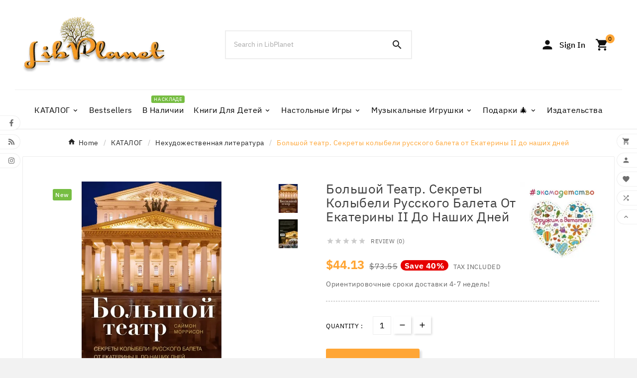

--- FILE ---
content_type: text/html; charset=utf-8
request_url: https://libplanet.com/en/glavnaya/33662-kvestik-novogodnij.html
body_size: 32591
content:
<!doctype html> 

<html lang="en"><head>    <meta charset="utf-8"><meta http-equiv="x-ua-compatible" content="ie=edge"><link rel="canonical" href="https://libplanet.com/en/nehudozestvennaa-literatura/33662-bol-soj-teatr-sekrety-kolybeli-russkogo-baleta-ot-ekateriny-ii-do-nasih-dnej-9785699971091.html"><script type="application/ld+json">
  {
    "@context": "https://schema.org",
    "@type": "Organization",
    "name" : "LibPlanet",
    "url" : "https://libplanet.com/en/",
    "logo": {
      "@type": "ImageObject",
      "url":"https://libplanet.com/img/logo-1733610635.jpg"
    }
  }
</script>

<script type="application/ld+json">
  {
    "@context": "https://schema.org",
    "@type": "WebPage",
    "isPartOf": {
      "@type": "WebSite",
      "url":  "https://libplanet.com/en/",
      "name": "LibPlanet"
    },
    "name": "Большой театр. Секреты колыбели русского балета от Екатерины II до наших дней",
    "url":  "https://libplanet.com/en/glavnaya/33662-kvestik-novogodnij.html"
  }
</script>


  <script type="application/ld+json">
    {
      "@context": "https://schema.org",
      "@type": "BreadcrumbList",
      "itemListElement": [
                      {
              "@type": "ListItem",
              "position": 1,
              "name": "Home",
              "item": "https://libplanet.com/en/"
              },                        {
              "@type": "ListItem",
              "position": 2,
              "name": "КАТАЛОГ",
              "item": "https://libplanet.com/en/3-sale"
              },                        {
              "@type": "ListItem",
              "position": 3,
              "name": "Нехудожественная литература",
              "item": "https://libplanet.com/en/30-nehudozestvennaa-literatura"
              },                        {
              "@type": "ListItem",
              "position": 4,
              "name": "Большой театр. Секреты колыбели русского балета от Екатерины II до наших дней",
              "item": "https://libplanet.com/en/nehudozestvennaa-literatura/33662-bol-soj-teatr-sekrety-kolybeli-russkogo-baleta-ot-ekateriny-ii-do-nasih-dnej-9785699971091.html"
              }            ]
          }
  </script>
<script type="application/ld+json">
  {
    "@context": "https://schema.org/",
    "@type": "Product",
    "name": "Большой театр. Секреты колыбели русского балета от Екатерины II до наших дней",
    "description": "",
    "category": "Нехудожественная литература",
    "image" :"https://libplanet.com/101392-home_default/bol-soj-teatr-sekrety-kolybeli-russkogo-baleta-ot-ekateriny-ii-do-nasih-dnej.jpg",    "sku": "33662",
    "mpn": "33662",
    "gtin13": "9785699971091",    "brand": {
      "@type": "Thing",
      "name": "Эксмодетство"
    },                        "offers": {
            "@type": "Offer",
            "priceCurrency": "USD",
            "name": "Большой театр. Секреты колыбели русского балета от Екатерины II до наших дней",
            "price": "44.13",
            "url": "https://libplanet.com/en/nehudozestvennaa-literatura/33662-bol-soj-teatr-sekrety-kolybeli-russkogo-baleta-ot-ekateriny-ii-do-nasih-dnej-9785699971091.html",
            "priceValidUntil": "2026-02-01",
                          "image": ["https://libplanet.com/101392-large_default/bol-soj-teatr-sekrety-kolybeli-russkogo-baleta-ot-ekateriny-ii-do-nasih-dnej.jpg","https://libplanet.com/101393-large_default/bol-soj-teatr-sekrety-kolybeli-russkogo-baleta-ot-ekateriny-ii-do-nasih-dnej.jpg"],
                        "sku": "33662",
            "mpn": "33662",
            "gtin13": "9785699971091",                                    "availability": "https://schema.org/BackOrder",
            "seller": {
              "@type": "Organization",
              "name": "LibPlanet"
            }
          }
                }
</script>

<title>Большой театр. Секреты колыбели русского балета от Екатерины II до наших дней</title><link rel="preconnect" href="https://fonts.googleapis.com">
<link rel="preconnect" href="https://fonts.gstatic.com" crossorigin>
<meta name="description" content=""><meta name="keywords" content=""><link rel="canonical" href="https://libplanet.com/en/nehudozestvennaa-literatura/33662-bol-soj-teatr-sekrety-kolybeli-russkogo-baleta-ot-ekateriny-ii-do-nasih-dnej-9785699971091.html"><link rel="alternate" href="https://libplanet.com/ru/nehudozestvennaa-literatura/33662-bol-soj-teatr-sekrety-kolybeli-russkogo-baleta-ot-ekateriny-ii-do-nasih-dnej-9785699971091.html" hreflang="ru-ru"><link rel="alternate" href="https://libplanet.com/en/nehudozestvennaa-literatura/33662-bol-soj-teatr-sekrety-kolybeli-russkogo-baleta-ot-ekateriny-ii-do-nasih-dnej-9785699971091.html" hreflang="en-us"><meta property="og:title" content="Большой театр. Секреты колыбели русского балета от Екатерины II до наших дней" /><meta property="og:description" content="" /><meta property="og:url" content="https://libplanet.com/en/glavnaya/33662-kvestik-novogodnij.html" /><meta property="og:site_name" content="LibPlanet" /><meta name="viewport" content="width=device-width, initial-scale=1"><link rel="icon" type="image/vnd.microsoft.icon" href="https://libplanet.com/img/favicon.ico?1741060732"><link rel="shortcut icon" type="image/x-icon" href="https://libplanet.com/img/favicon.ico?1741060732"><link rel="stylesheet" href="https://libplanet.com/themes/v1_novelbook_58/assets/cache/theme-328c831799.css" type="text/css" media="all"><style>@media (max-width: 768px) {
  .row {
    display: flex;         /* Kui teema seda juba ei tee */
    flex-direction: column;/* Veerud üksteise alla */
  }

  #left-column {
    order: 1;
  }

  #content-wrapper {
    order: 2;
  }
.block-categories   {
display:none;
}
}

.cart-voucher .float-xs-right{
 display:none;
}

/*--------------------------------------------ZAAZ-----------------------------------------------*/

/* AINULT MOBIIL: paneel madalamaks, sisu keritav, footer alati nähtav */
@media (max-width: 576px){
  /* Paneel ise – fikseeri ülaossa ja muuda flex-kolonniks */
  .ttvcmscart-show-dropdown-right.open{
    position: fixed !important;
    top: 0 !important;
    right: 0 !important;
    bottom: auto !important;
    height: 92vh !important;         /* vajadusel 95vh → 92vh/90vh */
    max-height: 92vh !important;
    min-height: 0 !important;
    width: auto;                      /* jätame teema laiuse */
    display: flex !important;
    flex-direction: column !important;
    overflow: hidden !important;      /* kerimine tuleb sisuplokile */
    transform: none !important;
    box-sizing: border-box;
  }

  /* SISUOSA (toodete loetelu) – ainult see kerib */
  .ttvcmscart-show-dropdown-right.open .ttvcmscart-content,
  .ttvcmscart-show-dropdown-right.open .ttvcmscart-dropdown,
  .ttvcmscart-show-dropdown-right.open .ttvcmscart-body,
  .ttvcmscart-show-dropdown-right.open .ttv-cart-body{
    flex: 1 1 auto !important;
    overflow: auto !important;
    -webkit-overflow-scrolling: touch;
    padding-bottom: 12px;             /* et sisu ei jääks footeri taha */
  }

  /* HEADER (kui olemas) – fikseeritud kõrgusega, ei kerita */
  .ttvcmscart-show-dropdown-right.open .ttvcmscart-header,
  .ttvcmscart-show-dropdown-right.open .ttv-cart-header{
    flex: 0 0 auto !important;
  }

  /* FOOTER / KOKKUVÕTE – jää alati nähtavale all */
  .ttvcmscart-show-dropdown-right.open .ttvcmscart-footer,
  .ttvcmscart-show-dropdown-right.open .ttv-cart-footer,
  .ttvcmscart-show-dropdown-right.open .ttvcmscart-checkout,
  .ttvcmscart-show-dropdown-right.open .ttvcms-footer,
  .ttvcmscart-show-dropdown-right.open .checkout-btn-wrapper{
    flex: 0 0 auto !important;
    position: sticky !important;
    bottom: 0 !important;
    background: #fff !important;      /* taust, et sisu alt läbi ei kumaks */
    z-index: 2;
    box-shadow: 0 -4px 10px rgba(0,0,0,.06); /* õrn eraldus (valikuline) */
  }
}
/*-------------------------------------------------------------------------------------------------------*/
/* Make price wrapper a flex container */
.product-price-and-shipping {
  display: flex !important;
  flex-wrap: wrap;
  align-items: center;
  justify-content: center; /* või flex-start kui tahad vasakule */
}

.product-price-and-shipping .price {
  order: 1 !important;
  font-size: 1.4em;      /* tee vajadusel 1.5em või 1.6em */
  font-weight: 700;      /* natuke paksem tekst */
  color: #e60000;        /* punane toon; võid panna ka red */
margin-right: 6px;
}


/* 2. regular-price */
.product-price-and-shipping .regular-price {
  order: 2 !important;
  font-size: 1.2em;  
}

/* -70% “märgiks” – valge tekst, punane taust, ümardatud nurgad */
.product-price-and-shipping .discount-percentage.discount-product.tvproduct-discount-price {
  order: 3 !important;
  background: #e60000;   /* punane taust */
  color: #ffffff;        /* valge tekst */
  padding: 2px 8px;      /* natuke õhku ümber */
  border-radius: 999px;  /* ilus ümmargune “pill” kuju */
  display: inline-block;
  line-height: 1.5;
 font-size: 0.9em; 
}

.product-prices .discount.discount-percentage {
  background: #e60000;
  color: #ffffff;
  font-size: 0.9em;
  font-weight: 700;
  padding: 2px 8px;
  border-radius: 999px;
  display: inline-block;
  line-height: 1.1;
  margin-left: 6px;
}

/* MOBIIL – hoia hind + vana hind + -70% ühel real */
@media (max-width: 480px) {
  .product-price-and-shipping {
    flex-wrap: nowrap;          /* ära luba murda järgmisele reale */
    justify-content: flex-start;
  }

  /* tee kirjad veidi väiksemaks, et kõik ära mahuks */
  .product-price-and-shipping .price {
    font-size: 1.0em;
  }

  .product-price-and-shipping .regular-price {
    font-size: 0.9em;
    margin-right: 4px;
  }

  .product-price-and-shipping .discount-percentage.discount-product.tvproduct-discount-price {
    font-size: 0.9em;
    padding: 1px 6px;
  }
}

</style><script>var TVCMSCUSTOMSETTING_BOTTOM_OPTION = "0";var TVCMSCUSTOMSETTING_DARK_MODE_INPUT = "0";var TVCMSCUSTOMSETTING_HOVER_IMG = "1";var TVCMSCUSTOMSETTING_MAIN_MENU_STICKY = "1";var TVCMSCUSTOMSETTING_PRODUCT_PAGE_BOTTOM_STICKY_STATUS = "1";var TVCMSCUSTOMSETTING_VERTICAL_MENU_OPEN = "0";var TVCMSCUSTOMSETTING_WOW_JS = "0";var TVCMSCUSTOMSETTING_iso_code_country = "US";var TVCMSFRONTSIDE_THEME_SETTING_SHOW = false;var baseDir = "https:\/\/libplanet.com\/";var cardWidgetIsEnabled = false;var checkoutWidgetDisplayType = "1";var getThemeOptionsLink = "https:\/\/libplanet.com\/en\/module\/tvcmsthemeoptions\/default";var gettvcmsbestsellerproductslink = "https:\/\/libplanet.com\/en\/module\/tvcmsbestsellerproducts\/default";var gettvcmscategoryproductlink = "https:\/\/libplanet.com\/en\/module\/tvcmscategoryproduct\/default";var gettvcmsfeaturedproductslink = "https:\/\/libplanet.com\/en\/module\/tvcmsfeaturedproducts\/default";var gettvcmsmegamenulink = "https:\/\/libplanet.com\/en\/module\/tvcmsmegamenu\/default";var gettvcmsnewproductslink = "https:\/\/libplanet.com\/en\/module\/tvcmsnewproducts\/default";var gettvcmstabproductslink = "https:\/\/libplanet.com\/en\/module\/tvcmstabproducts\/default";var originUrl = "libplanet.com";var payWidgetIsEnabled = true;var prestashop = {"cart":{"products":[],"totals":{"total":{"type":"total","label":"Total","amount":0,"value":"$0.00"},"total_including_tax":{"type":"total","label":"Total (tax incl.)","amount":0,"value":"$0.00"},"total_excluding_tax":{"type":"total","label":"Total (tax excl.)","amount":0,"value":"$0.00"}},"subtotals":{"products":{"type":"products","label":"Subtotal","amount":0,"value":"$0.00"},"discounts":null,"shipping":{"type":"shipping","label":"Shipping","amount":0,"value":""},"tax":null},"products_count":0,"summary_string":"0 items","vouchers":{"allowed":1,"added":[]},"discounts":[{"id_cart_rule":null,"id_customer":0,"date_from":"2022-04-25 19:00:00","date_to":"2032-05-25 19:00:00","description":"\u041d\u0430 \u0437\u0430\u043a\u0430\u0437\u044b \u043e\u0442 100 \u0435\u0432\u0440\u043e -10%","quantity":9945659,"quantity_per_user":9223370,"priority":2,"partial_use":0,"code":"","minimum_amount":"100.000000","minimum_amount_tax":1,"minimum_amount_currency":1,"minimum_amount_shipping":0,"country_restriction":0,"carrier_restriction":0,"group_restriction":0,"cart_rule_restriction":1,"product_restriction":0,"shop_restriction":0,"free_shipping":0,"reduction_percent":"10.00","reduction_amount":"0.000000","reduction_tax":1,"reduction_currency":1,"reduction_product":0,"reduction_exclude_special":0,"gift_product":0,"gift_product_attribute":0,"highlight":1,"active":1,"date_add":"2024-11-29 10:18:23","date_upd":"2026-01-17 12:54:42","id_lang":null,"name":null,"quantity_for_user":9223370}],"minimalPurchase":0,"minimalPurchaseRequired":""},"currency":{"id":2,"name":"US Dollar","iso_code":"USD","iso_code_num":"840","sign":"$"},"customer":{"lastname":null,"firstname":null,"email":null,"birthday":null,"newsletter":null,"newsletter_date_add":null,"optin":null,"website":null,"company":null,"siret":null,"ape":null,"is_logged":false,"gender":{"type":null,"name":null},"addresses":[]},"country":{"id_zone":41,"id_currency":2,"call_prefix":1,"iso_code":"US","active":"1","contains_states":"1","need_identification_number":"0","need_zip_code":"1","zip_code_format":"NNNNN","display_tax_label":"1","name":{"1":"\u0421\u043e\u0435\u0434\u0438\u043d\u0435\u043d\u043d\u044b\u0435 \u0428\u0442\u0430\u0442\u044b","2":"Ameerika \u00dchendriigid","3":"United States","4":"\u05d0\u05e8\u05e6\u05d5\u05ea \u05d4\u05d1\u05e8\u05d9\u05ea","5":"USA","6":"United States","7":"United States","8":"\u0627\u0644\u0648\u0644\u0627\u064a\u0627\u062a \u0627\u0644\u0645\u062a\u062d\u062f\u0629","9":"Estados Unidos","10":"Estados Unidos","11":"\u00c9tats-Unis"},"id":21},"language":{"name":"English (English)","iso_code":"en","locale":"en-US","language_code":"en-us","active":"1","is_rtl":"0","date_format_lite":"m\/d\/Y","date_format_full":"m\/d\/Y H:i:s","id":3},"page":{"title":"","canonical":"https:\/\/libplanet.com\/en\/nehudozestvennaa-literatura\/33662-bol-soj-teatr-sekrety-kolybeli-russkogo-baleta-ot-ekateriny-ii-do-nasih-dnej-9785699971091.html","meta":{"title":"\u0411\u043e\u043b\u044c\u0448\u043e\u0439 \u0442\u0435\u0430\u0442\u0440. \u0421\u0435\u043a\u0440\u0435\u0442\u044b \u043a\u043e\u043b\u044b\u0431\u0435\u043b\u0438 \u0440\u0443\u0441\u0441\u043a\u043e\u0433\u043e \u0431\u0430\u043b\u0435\u0442\u0430 \u043e\u0442 \u0415\u043a\u0430\u0442\u0435\u0440\u0438\u043d\u044b II \u0434\u043e \u043d\u0430\u0448\u0438\u0445 \u0434\u043d\u0435\u0439","description":"","keywords":"","robots":"index"},"page_name":"product","body_classes":{"lang-en":true,"lang-rtl":false,"country-US":true,"currency-USD":true,"layout-full-width":true,"page-product":true,"tax-display-enabled":true,"page-customer-account":false,"product-id-33662":true,"product-\u0411\u043e\u043b\u044c\u0448\u043e\u0439 \u0442\u0435\u0430\u0442\u0440. \u0421\u0435\u043a\u0440\u0435\u0442\u044b \u043a\u043e\u043b\u044b\u0431\u0435\u043b\u0438 \u0440\u0443\u0441\u0441\u043a\u043e\u0433\u043e \u0431\u0430\u043b\u0435\u0442\u0430 \u043e\u0442 \u0415\u043a\u0430\u0442\u0435\u0440\u0438\u043d\u044b II \u0434\u043e \u043d\u0430\u0448\u0438\u0445 \u0434\u043d\u0435\u0439":true,"product-id-category-30":true,"product-id-manufacturer-16":true,"product-id-supplier-2":true,"product-available-for-order":true},"admin_notifications":[],"password-policy":{"feedbacks":{"0":"Very weak","1":"Weak","2":"Average","3":"Strong","4":"Very strong","Straight rows of keys are easy to guess":"Straight rows of keys are easy to guess","Short keyboard patterns are easy to guess":"Short keyboard patterns are easy to guess","Use a longer keyboard pattern with more turns":"Use a longer keyboard pattern with more turns","Repeats like \"aaa\" are easy to guess":"Repeats like \"aaa\" are easy to guess","Repeats like \"abcabcabc\" are only slightly harder to guess than \"abc\"":"Repeats like \"abcabcabc\" are only slightly harder to guess than \"abc\"","Sequences like abc or 6543 are easy to guess":"Sequences like \"abc\" or \"6543\" are easy to guess.","Recent years are easy to guess":"Recent years are easy to guess","Dates are often easy to guess":"Dates are often easy to guess","This is a top-10 common password":"This is a top-10 common password","This is a top-100 common password":"This is a top-100 common password","This is a very common password":"This is a very common password","This is similar to a commonly used password":"This is similar to a commonly used password","A word by itself is easy to guess":"A word by itself is easy to guess","Names and surnames by themselves are easy to guess":"Names and surnames by themselves are easy to guess","Common names and surnames are easy to guess":"Common names and surnames are easy to guess","Use a few words, avoid common phrases":"Use a few words, avoid common phrases","No need for symbols, digits, or uppercase letters":"No need for symbols, digits, or uppercase letters","Avoid repeated words and characters":"Avoid repeated words and characters","Avoid sequences":"Avoid sequences","Avoid recent years":"Avoid recent years","Avoid years that are associated with you":"Avoid years that are associated with you","Avoid dates and years that are associated with you":"Avoid dates and years that are associated with you","Capitalization doesn't help very much":"Capitalization doesn't help very much","All-uppercase is almost as easy to guess as all-lowercase":"All-uppercase is almost as easy to guess as all-lowercase","Reversed words aren't much harder to guess":"Reversed words aren't much harder to guess","Predictable substitutions like '@' instead of 'a' don't help very much":"Predictable substitutions like \"@\" instead of \"a\" don't help very much.","Add another word or two. Uncommon words are better.":"Add another word or two. Uncommon words are better."}}},"shop":{"name":"LibPlanet","logo":"https:\/\/libplanet.com\/img\/logo-1733610635.jpg","stores_icon":"https:\/\/libplanet.com\/img\/logo_stores.png","favicon":"https:\/\/libplanet.com\/img\/favicon.ico"},"core_js_public_path":"\/themes\/","urls":{"base_url":"https:\/\/libplanet.com\/","current_url":"https:\/\/libplanet.com\/en\/glavnaya\/33662-kvestik-novogodnij.html","shop_domain_url":"https:\/\/libplanet.com","img_ps_url":"https:\/\/libplanet.com\/img\/","img_cat_url":"https:\/\/libplanet.com\/img\/c\/","img_lang_url":"https:\/\/libplanet.com\/img\/l\/","img_prod_url":"https:\/\/libplanet.com\/img\/p\/","img_manu_url":"https:\/\/libplanet.com\/img\/m\/","img_sup_url":"https:\/\/libplanet.com\/img\/su\/","img_ship_url":"https:\/\/libplanet.com\/img\/s\/","img_store_url":"https:\/\/libplanet.com\/img\/st\/","img_col_url":"https:\/\/libplanet.com\/img\/co\/","img_url":"https:\/\/libplanet.com\/themes\/v1_novelbook_58\/assets\/img\/","css_url":"https:\/\/libplanet.com\/themes\/v1_novelbook_58\/assets\/css\/","js_url":"https:\/\/libplanet.com\/themes\/v1_novelbook_58\/assets\/js\/","pic_url":"https:\/\/libplanet.com\/upload\/","theme_assets":"https:\/\/libplanet.com\/themes\/v1_novelbook_58\/assets\/","theme_dir":"https:\/\/libplanet.com\/themes\/v1_novelbook_58\/","pages":{"address":"https:\/\/libplanet.com\/en\/address","addresses":"https:\/\/libplanet.com\/en\/addresses","authentication":"https:\/\/libplanet.com\/en\/login","manufacturer":"https:\/\/libplanet.com\/en\/brands","cart":"https:\/\/libplanet.com\/en\/cart","category":"https:\/\/libplanet.com\/en\/index.php?controller=category","cms":"https:\/\/libplanet.com\/en\/index.php?controller=cms","contact":"https:\/\/libplanet.com\/en\/contact-us","discount":"https:\/\/libplanet.com\/en\/discount","guest_tracking":"https:\/\/libplanet.com\/en\/guest-tracking","history":"https:\/\/libplanet.com\/en\/order-history","identity":"https:\/\/libplanet.com\/en\/identity","index":"https:\/\/libplanet.com\/en\/","my_account":"https:\/\/libplanet.com\/en\/my-account","order_confirmation":"https:\/\/libplanet.com\/en\/order-confirmation","order_detail":"https:\/\/libplanet.com\/en\/index.php?controller=order-detail","order_follow":"https:\/\/libplanet.com\/en\/order-follow","order":"https:\/\/libplanet.com\/en\/order","order_return":"https:\/\/libplanet.com\/en\/index.php?controller=order-return","order_slip":"https:\/\/libplanet.com\/en\/credit-slip","pagenotfound":"https:\/\/libplanet.com\/en\/page-not-found","password":"https:\/\/libplanet.com\/en\/password-recovery","pdf_invoice":"https:\/\/libplanet.com\/en\/index.php?controller=pdf-invoice","pdf_order_return":"https:\/\/libplanet.com\/en\/index.php?controller=pdf-order-return","pdf_order_slip":"https:\/\/libplanet.com\/en\/index.php?controller=pdf-order-slip","prices_drop":"https:\/\/libplanet.com\/en\/prices-drop","product":"https:\/\/libplanet.com\/en\/index.php?controller=product","registration":"https:\/\/libplanet.com\/en\/registration","search":"https:\/\/libplanet.com\/en\/search","sitemap":"https:\/\/libplanet.com\/en\/sitemap","stores":"https:\/\/libplanet.com\/en\/stores","supplier":"https:\/\/libplanet.com\/en\/suppliers","new_products":"https:\/\/libplanet.com\/en\/new-products","brands":"https:\/\/libplanet.com\/en\/brands","register":"https:\/\/libplanet.com\/en\/registration","order_login":"https:\/\/libplanet.com\/en\/order?login=1"},"alternative_langs":{"ru-ru":"https:\/\/libplanet.com\/ru\/nehudozestvennaa-literatura\/33662-bol-soj-teatr-sekrety-kolybeli-russkogo-baleta-ot-ekateriny-ii-do-nasih-dnej-9785699971091.html","en-us":"https:\/\/libplanet.com\/en\/nehudozestvennaa-literatura\/33662-bol-soj-teatr-sekrety-kolybeli-russkogo-baleta-ot-ekateriny-ii-do-nasih-dnej-9785699971091.html"},"actions":{"logout":"https:\/\/libplanet.com\/en\/?mylogout="},"no_picture_image":{"bySize":{"small_default":{"url":"https:\/\/libplanet.com\/img\/p\/en-default-small_default.jpg","width":98,"height":98},"special_vertical_img":{"url":"https:\/\/libplanet.com\/img\/p\/en-default-special_vertical_img.jpg","width":100,"height":100},"side_product_default":{"url":"https:\/\/libplanet.com\/img\/p\/en-default-side_product_default.jpg","width":102,"height":102},"cart_default":{"url":"https:\/\/libplanet.com\/img\/p\/en-default-cart_default.jpg","width":125,"height":125},"add_cart_def":{"url":"https:\/\/libplanet.com\/img\/p\/en-default-add_cart_def.jpg","width":200,"height":200},"sp_pd_main_img":{"url":"https:\/\/libplanet.com\/img\/p\/en-default-sp_pd_main_img.jpg","width":219,"height":219},"home_default":{"url":"https:\/\/libplanet.com\/img\/p\/en-default-home_default.jpg","width":250,"height":250},"medium_default":{"url":"https:\/\/libplanet.com\/img\/p\/en-default-medium_default.jpg","width":452,"height":452},"pd_custom":{"url":"https:\/\/libplanet.com\/img\/p\/en-default-pd_custom.jpg","width":452,"height":452},"pd4_def":{"url":"https:\/\/libplanet.com\/img\/p\/en-default-pd4_def.jpg","width":724,"height":724},"large_default":{"url":"https:\/\/libplanet.com\/img\/p\/en-default-large_default.jpg","width":800,"height":800}},"small":{"url":"https:\/\/libplanet.com\/img\/p\/en-default-small_default.jpg","width":98,"height":98},"medium":{"url":"https:\/\/libplanet.com\/img\/p\/en-default-sp_pd_main_img.jpg","width":219,"height":219},"large":{"url":"https:\/\/libplanet.com\/img\/p\/en-default-large_default.jpg","width":800,"height":800},"legend":""}},"configuration":{"display_taxes_label":true,"display_prices_tax_incl":true,"is_catalog":false,"show_prices":true,"opt_in":{"partner":false},"quantity_discount":{"type":"price","label":"Unit price"},"voucher_enabled":1,"return_enabled":0},"field_required":[],"breadcrumb":{"links":[{"title":"Home","url":"https:\/\/libplanet.com\/en\/"},{"title":"\u041a\u0410\u0422\u0410\u041b\u041e\u0413","url":"https:\/\/libplanet.com\/en\/3-sale"},{"title":"\u041d\u0435\u0445\u0443\u0434\u043e\u0436\u0435\u0441\u0442\u0432\u0435\u043d\u043d\u0430\u044f \u043b\u0438\u0442\u0435\u0440\u0430\u0442\u0443\u0440\u0430","url":"https:\/\/libplanet.com\/en\/30-nehudozestvennaa-literatura"},{"title":"\u0411\u043e\u043b\u044c\u0448\u043e\u0439 \u0442\u0435\u0430\u0442\u0440. \u0421\u0435\u043a\u0440\u0435\u0442\u044b \u043a\u043e\u043b\u044b\u0431\u0435\u043b\u0438 \u0440\u0443\u0441\u0441\u043a\u043e\u0433\u043e \u0431\u0430\u043b\u0435\u0442\u0430 \u043e\u0442 \u0415\u043a\u0430\u0442\u0435\u0440\u0438\u043d\u044b II \u0434\u043e \u043d\u0430\u0448\u0438\u0445 \u0434\u043d\u0435\u0439","url":"https:\/\/libplanet.com\/en\/nehudozestvennaa-literatura\/33662-bol-soj-teatr-sekrety-kolybeli-russkogo-baleta-ot-ekateriny-ii-do-nasih-dnej-9785699971091.html"}],"count":4},"link":{"protocol_link":"https:\/\/","protocol_content":"https:\/\/"},"time":1768675830,"static_token":"f596806198883b96e329bb340b7050ef","token":"38886f8ed2cade9691d29b32cd2a6d19","debug":true,"modules":{"loyaltyrewardpoints":{"ajaxUrlProduct":"https:\/\/libplanet.com\/en\/module\/loyaltyrewardpoints\/product?token=38886f8ed2cade9691d29b32cd2a6d19","ajaxUrlCheckout":"https:\/\/libplanet.com\/en\/module\/loyaltyrewardpoints\/checkout?token=38886f8ed2cade9691d29b32cd2a6d19"}}};var prestashopFacebookAjaxController = "https:\/\/libplanet.com\/en\/module\/ps_facebook\/Ajax";var psr_icon_color = "#F19D76";var static_token = "f596806198883b96e329bb340b7050ef";var tvMainSmartSpeed = "600";var tvcms_base_dir = "https:\/\/libplanet.com\/";var tvcms_setting = true;var tvthemename = "v1_novelbook_58";var wish_link = "https:\/\/libplanet.com\/en\/module\/tvcmswishlist\/mywishlist";</script><script async src="https://www.googletagmanager.com/gtag/js?id=G-G5X5ZSM74F"></script>
<script>
  window.dataLayer = window.dataLayer || [];
  function gtag(){dataLayer.push(arguments);}
  gtag('js', new Date());
  gtag(
    'config',
    'G-G5X5ZSM74F',
    {
      'debug_mode':false
                      }
  );
</script>

<!-- begin /data01/virt119871/domeenid/www.libplanet.com/htdocs/modules/paypal/views/templates/front/prefetch.tpl -->

<!-- end /data01/virt119871/domeenid/www.libplanet.com/htdocs/modules/paypal/views/templates/front/prefetch.tpl --><meta name="google-site-verification" content="APtsjOxJRHITguDKBVxzyU7PlHbdTh7-G_In7EFmMA4" /><!-- Google tag (gtag.js) -->
<script async src="https://www.googletagmanager.com/gtag/js?id=AW-16976151678"></script>
<script>
  window.dataLayer = window.dataLayer || [];
  function gtag(){dataLayer.push(arguments);}
  gtag('js', new Date());

  gtag('config', 'AW-16976151678', {'allow_enhanced_conversions': true});
</script>
<!-- Facebook Pixel Code -->

<script>
    !function(f,b,e,v,n,t,s)
    {if(f.fbq)return;n=f.fbq=function(){n.callMethod? n.callMethod.apply(n,arguments):n.queue.push(arguments)};
    if(!f._fbq)f._fbq=n;n.push=n;n.loaded=!0;n.version='2.0';n.agent='plprestashop-download'; // n.agent to keep because of partnership
    n.queue=[];t=b.createElement(e);t.async=!0;
    t.src=v;s=b.getElementsByTagName(e)[0];
    s.parentNode.insertBefore(t,s)}(window, document,'script', 'https://connect.facebook.net/en_US/fbevents.js');

    // Allow third-party modules to disable Pixel
    fbq('consent', !!window.doNotConsentToPixel ? 'revoke' : 'grant');

            fbq('init', '433303501316720', {"ct":null,"country":null,"zp":null,"ph":null,"gender":null,"fn":null,"ln":null,"em":null,"bd":null,"st":null});
        
    fbq('track', 'PageView');
</script>

<noscript>
    <img height="1" width="1" style="display:none" src="https://www.facebook.com/tr?id=433303501316720&ev=PageView&noscript=1"/>
</noscript>

<!-- End Facebook Pixel Code -->

<!-- Set Facebook Pixel Product Export -->
        <meta property="og:type" content="product">
      <meta property="og:url" content="https://libplanet.com/en/glavnaya/33662-kvestik-novogodnij.html">
      <meta property="og:title" content="Большой театр. Секреты колыбели русского балета от Екатерины II до наших дней">
      <meta property="og:site_name" content="LibPlanet">
      <meta property="og:description" content="">
      <meta property="og:image" content="https://libplanet.com/101392-large_default/bol-soj-teatr-sekrety-kolybeli-russkogo-baleta-ot-ekateriny-ii-do-nasih-dnej.jpg">
                <meta property="product:pretax_price:amount" content="40.487035">
          <meta property="product:pretax_price:currency" content="USD">
          <meta property="product:price:amount" content="44.13">
          <meta property="product:price:currency" content="USD">
                          <meta property="product:brand" content="Эксмодетство">
            <meta property="product:availability" content="in stock">
      <meta property="product:condition" content="new">
      <meta property="product:retailer_item_id" content="33662-0">
      <meta property="product:item_group_id" content="33662">
      <meta property="product:category" content="3793"/>
  <!-- END OF Set Facebook Pixel Product Export -->
    
        <script>
            fbq(
                'track',
                'ViewContent',
                {"currency":"usd","content_ids":["33662-0"],"contents":[{"id":"33662-0","title":"Bol'soj teatr. Sekrety kolybeli russkogo baleta ot Ekateriny II do nasih dnej","category":"Home > \u041a\u0410\u0422\u0410\u041b\u041e\u0413 > \u041d\u0435\u0445\u0443\u0434\u043e\u0436\u0435\u0441\u0442\u0432\u0435\u043d\u043d\u0430\u044f \u043b\u0438\u0442\u0435\u0440\u0430\u0442\u0443\u0440\u0430","item_price":40.487035,"brand":"\u042d\u043a\u0441\u043c\u043e\u0434\u0435\u0442\u0441\u0442\u0432\u043e"}],"content_type":"product","value":40.487035},
                {"eventID":"ViewContent_1768675831_696bd9f709c9e4.73738648"}
            );
        </script>
    
<script type="text/javascript" data-keepinline="true">
    var trustpilot_script_url = 'https://invitejs.trustpilot.com/tp.min.js';
    var trustpilot_key = '2GV3EqPX0dRhMkXi';
    var trustpilot_widget_script_url = '//widget.trustpilot.com/bootstrap/v5/tp.widget.bootstrap.min.js';
    var trustpilot_integration_app_url = 'https://ecommscript-integrationapp.trustpilot.com';
    var trustpilot_preview_css_url = '//ecommplugins-scripts.trustpilot.com/v2.1/css/preview.min.css';
    var trustpilot_preview_script_url = '//ecommplugins-scripts.trustpilot.com/v2.1/js/preview.min.js';
    var trustpilot_ajax_url = 'https://libplanet.com/en/module/trustpilot/trustpilotajax';
    var user_id = '0';
    var trustpilot_trustbox_settings = {"trustboxes":[{"enabled":"enabled","snippet":"[base64]","customizations":"[base64]","defaults":"[base64]","page":"product","position":"floating","corner":"top: #{Y}px; right: #{X}px;","paddingx":"0","paddingy":"0","zindex":"1000","clear":"both","xpaths":"[base64]","sku":"TRUSTPILOT_SKU_VALUE_33662","name":"\u0411\u043e\u043b\u044c\u0448\u043e\u0439 \u0442\u0435\u0430\u0442\u0440. \u0421\u0435\u043a\u0440\u0435\u0442\u044b \u043a\u043e\u043b\u044b\u0431\u0435\u043b\u0438 \u0440\u0443\u0441\u0441\u043a\u043e\u0433\u043e \u0431\u0430\u043b\u0435\u0442\u0430 \u043e\u0442 \u0415\u043a\u0430\u0442\u0435\u0440\u0438\u043d\u044b II \u0434\u043e \u043d\u0430\u0448\u0438\u0445 \u0434\u043d\u0435\u0439","widgetName":"Micro TrustScore","repeatable":false,"uuid":"6a5767a0-a282-7746-c9bf-de7a6beb03d1","error":null,"repeatXpath":{"xpathById":{"prefix":"","suffix":""},"xpathFromRoot":{"prefix":"","suffix":""}},"width":"100%","height":"20px","locale":"en-GB"}],"activeTrustbox":0,"pageUrls":{"landing":"https:\/\/libplanet.com\/en\/","category":"https:\/\/libplanet.com\/en\/3-sale","product":"https:\/\/libplanet.com\/en\/knigi-dla-detej\/4-skazki-pro-emocii-pocemu-a-stesnaus--9785001543626.html","ahr0chm6ly9sawjwbgfuzxquy29tl3j1lzmtc2fszq==":"https:\/\/libplanet.com\/ru\/3-sale"}};
</script>
<script type="text/javascript" src="/modules/trustpilot/views/js/tp_register.min.js"></script>
<script type="text/javascript" src="/modules/trustpilot/views/js/tp_trustbox.min.js"></script>
<script type="text/javascript" src="/modules/trustpilot/views/js/tp_preview.min.js"></script>
<!-- Module TvcmsInfiniteScroll for PRODUCTS --><script type="text/javascript">
    var psb_hide_full_stock = 0;
    var psb_hide_empty_stock = 0;
    var psb_theme = "2-dots";
    var psb_sections = 3;
    var psb_psv = 8.1;
    var psb_ajax_url = "https://libplanet.com/en/module/pststockbar/ajax";
    var psb_token = "f596806198883b96e329bb340b7050ef";
</script><?php
/**
 * NOTICE OF LICENSE
 *
 * Smartsupp live chat - official plugin. Smartsupp is free live chat with visitor recording. 
 * The plugin enables you to create a free account or sign in with existing one. Pre-integrated 
 * customer info with WooCommerce (you will see names and emails of signed in webshop visitors).
 * Optional API for advanced chat box modifications.
 *
 * You must not modify, adapt or create derivative works of this source code
 *
 *  @author    Smartsupp
 *  @copyright 2021 Smartsupp.com
 *  @license   GPL-2.0+
**/ 
?>

<script type="text/javascript">
            var _smartsupp = _smartsupp || {};
            _smartsupp.key = '4e939ff292132463669fffeca5f044f87eb43d21';
_smartsupp.cookieDomain = '.libplanet.com';
_smartsupp.sitePlatform = 'Prestashop 8.1.7';
window.smartsupp||(function(d) {
                var s,c,o=smartsupp=function(){ o._.push(arguments)};o._=[];
                s=d.getElementsByTagName('script')[0];c=d.createElement('script');
                c.type='text/javascript';c.charset='utf-8';c.async=true;
                c.src='//www.smartsuppchat.com/loader.js';s.parentNode.insertBefore(c,s);
            })(document);
            </script><script type="text/javascript"></script><link rel="dns-prefetch" href="https://libplanet.com" /><link rel="preconnect" href="https://libplanet.com" crossorigin /><link rel="preload" href="https://libplanet.com/themes/v1_novelbook_58/assets/css/570eb83859dc23dd0eec423a49e147fe.woff2" as="font" type="font/woff2" crossorigin /><link as="style" rel="stylesheet preload" type="text/css" href="https://libplanet.com/themes/v1_novelbook_58/assets/css/material-fonts.css" /><link as="style" rel="stylesheet preload" type="text/css" href="https://libplanet.com/themes/v1_novelbook_58/assets/css/ibmplexsans.css" /><link as="style" rel="stylesheet preload" type="text/css" href="https://libplanet.com/themes/v1_novelbook_58/assets/css/playfair-display.css" /><meta content="width=device-width, initial-scale=1" name="viewport"><meta property="og:type" content="product"><meta property="og:url" content="https://libplanet.com/en/glavnaya/33662-kvestik-novogodnij.html"><meta property="og:title" content="Большой театр. Секреты колыбели русского балета от Екатерины II до наших дней"><meta property="og:site_name" content="LibPlanet"><meta property="og:description" content=""><meta property="og:image" content="https://libplanet.com/101392-large_default/bol-soj-teatr-sekrety-kolybeli-russkogo-baleta-ot-ekateriny-ii-do-nasih-dnej.jpg"><meta property="product:pretax_price:amount" content="40.487035"><meta property="product:pretax_price:currency" content="USD"><meta property="product:price:amount" content="44.13"><meta property="product:price:currency" content="USD"><link rel="stylesheet" type="text/css" href="https://libplanet.com/themes/v1_novelbook_58/assets/css//all_theme_custom_1_1.css"></link><link rel="stylesheet" type="text/css" href="https://fonts.googleapis.com/css?family=Rubik:300,400,500,700,900"></link><!-- END THEME_CONTROL CUSTOM COLOR CSS --></head><body id="product" class="lang-en country-us currency-usd layout-full-width page-product tax-display-enabled product-id-33662 product-Bol-soj-teatr--Sekrety-kolybeli-russkogo-baleta-ot-Ekateriny-ii-do-nasih-dnej product-id-category-30 product-id-manufacturer-16 product-id-supplier-2 product-available-for-order text1-dark  text2-light"  data-mouse-hover-img='1' data-menu-sticky='1'><main><div class="tvcms-loading-overlay"><div class="tvcms-loading-inner"><img class="logo img-responsive" src="https://libplanet.com/img/logo-1733610635.jpg" alt="LibPlanet"  height="51" width="205"/><img src="https://libplanet.com/themes/v1_novelbook_58/assets/img/themevolty/tv_loading.gif" alt="" height="101" width="114"/></div></div><div class="tv-main-div " ><header id="header">    <div class="tvcmsdesktop-top-header-wrapper header-2" data-header-layout="2"><div class='tvheader-offer-wrapper tvforce-hide'><div class="tvheader-nav-offer-text"><svg version="1.1" id="Layer_1" x="0px" y="0px" width="18px" height="18px" viewBox="0 0 52.985 55.236" enable-background="new 0 0 52.985 55.236" xml:space="preserve"><g><path fill-rule="evenodd" clip-rule="evenodd" fill="#222222" d="M27.246,55.236c-0.503,0-1.007,0-1.51,0c-1.528-0.337-2.629-1.32-3.68-2.396c-0.703-0.72-1.445-1.401-2.167-2.104c-0.453-0.441-0.975-0.64-1.616-0.546c-1.563,0.228-3.125,0.454-4.692,0.647c-2.303,0.284-4.56-1.223-5.094-3.47c-0.36-1.516-0.617-3.059-0.856-4.599c-0.136-0.876-0.522-1.477-1.33-1.871c-1.208-0.592-2.39-1.237-3.572-1.88c-2.555-1.391-3.411-4.025-2.161-6.652c0.601-1.263,1.215-2.521,1.846-3.77c0.334-0.662,0.337-1.289,0.002-1.953c-0.631-1.248-1.245-2.507-1.846-3.77c-1.252-2.627-0.399-5.263,2.154-6.654c1.229-0.669,2.462-1.332,3.712-1.961c0.671-0.338,1.035-0.847,1.154-1.575c0.215-1.31,0.483-2.611,0.668-3.925c0.405-2.885,2.802-4.697,5.429-4.349c1.263,0.168,2.536,0.288,3.783,0.537c1.161,0.232,2.101,0.06,2.893-0.89c0.503-0.604,1.142-1.094,1.692-1.661c1.047-1.079,2.152-2.06,3.68-2.396c0.503,0,1.007,0,1.51,0c1.528,0.336,2.63,1.319,3.68,2.396c0.69,0.707,1.422,1.373,2.126,2.067c0.513,0.505,1.089,0.673,1.815,0.559c1.559-0.245,3.124-0.468,4.695-0.621c2.27-0.221,4.391,1.256,4.929,3.473c0.367,1.513,0.62,3.057,0.859,4.597c0.136,0.877,0.527,1.475,1.333,1.869c1.208,0.591,2.39,1.237,3.572,1.88c2.561,1.395,3.411,4.017,2.157,6.651c-0.602,1.264-1.216,2.521-1.846,3.77c-0.334,0.663-0.335,1.291,0,1.954c0.63,1.249,1.245,2.507,1.846,3.77c1.255,2.635,0.405,5.257-2.156,6.651c-1.229,0.67-2.463,1.331-3.712,1.962c-0.67,0.338-1.035,0.847-1.155,1.575c-0.215,1.31-0.482,2.611-0.668,3.925c-0.407,2.884-2.79,4.695-5.429,4.348c-1.263-0.166-2.537-0.282-3.783-0.533c-1.163-0.234-2.101-0.063-2.893,0.887c-0.504,0.604-1.142,1.094-1.692,1.661C29.878,53.919,28.774,54.899,27.246,55.236z M18.469,46.943c1.231,0.069,2.269,0.304,3.089,1.042c1.215,1.094,2.388,2.234,3.569,3.364c0.956,0.915,1.772,0.923,2.716,0.009c1.02-0.988,2.041-1.976,3.062-2.962c1.049-1.014,2.304-1.559,3.758-1.415c1.624,0.16,3.237,0.431,4.853,0.669c0.999,0.147,1.792-0.38,1.974-1.37c0.227-1.235,0.488-2.467,0.641-3.711c0.265-2.154,1.285-3.711,3.292-4.629c1.108-0.507,2.162-1.13,3.239-1.705c1.152-0.614,1.401-1.366,0.836-2.534c-0.602-1.244-1.198-2.49-1.818-3.725c-0.79-1.571-0.795-3.13-0.008-4.702c0.61-1.22,1.204-2.447,1.8-3.673c0.601-1.236,0.361-1.976-0.844-2.617c-1.236-0.657-2.474-1.309-3.71-1.965c-1.517-0.805-2.393-2.062-2.672-3.755c-0.236-1.433-0.495-2.863-0.754-4.292c-0.173-0.953-0.934-1.531-1.852-1.404c-1.369,0.19-2.739,0.369-4.101,0.603c-1.896,0.325-3.504-0.155-4.858-1.541c-0.917-0.938-1.883-1.828-2.826-2.742c-0.95-0.921-1.773-0.926-2.715-0.014c-1.02,0.988-2.041,1.976-3.062,2.962c-1.049,1.013-2.304,1.56-3.758,1.417c-1.624-0.16-3.237-0.43-4.852-0.668c-1-0.148-1.794,0.378-1.976,1.368c-0.227,1.234-0.488,2.466-0.642,3.71c-0.265,2.154-1.281,3.712-3.291,4.63c-1.091,0.499-2.128,1.117-3.189,1.682c-1.218,0.648-1.463,1.38-0.869,2.606c0.587,1.21,1.162,2.428,1.774,3.626c0.82,1.605,0.826,3.191,0.01,4.799c-0.609,1.199-1.188,2.415-1.776,3.625C2.909,34.87,3.147,35.61,4.351,36.25c1.236,0.657,2.473,1.312,3.711,1.965c1.481,0.782,2.361,2.004,2.657,3.647c0.219,1.218,0.487,2.431,0.631,3.657c0.2,1.703,0.793,2.43,2.898,2.029C15.691,47.274,17.16,47.127,18.469,46.943z"></path><path fill-rule="evenodd" clip-rule="evenodd" fill="#222222" d="M16.081,39.716c-0.762-0.002-1.248-0.312-1.529-0.888c-0.271-0.555-0.228-1.119,0.141-1.63c0.125-0.174,0.281-0.327,0.433-0.479c6.822-6.823,13.646-13.646,20.467-20.472c0.404-0.404,0.819-0.749,1.438-0.729c0.636,0.021,1.105,0.314,1.387,0.866c0.282,0.552,0.245,1.116-0.112,1.632c-0.131,0.19-0.304,0.354-0.468,0.519c-6.81,6.812-13.621,13.621-20.429,20.434C17.007,39.37,16.602,39.748,16.081,39.716z"></path><path fill-rule="evenodd" clip-rule="evenodd" fill="#222222" d="M20.185,24.973c-3.117,0.082-5.816-2.531-5.894-5.707c-0.078-3.177,2.484-5.915,5.603-5.987c3.188-0.074,5.916,2.453,6.07,5.48C26.132,22.063,23.492,24.932,20.185,24.973zM22.746,19.133c0.004-1.472-1.149-2.635-2.615-2.639c-1.472-0.003-2.63,1.147-2.637,2.619c-0.008,1.45,1.169,2.646,2.617,2.659C21.546,21.784,22.741,20.587,22.746,19.133z"></path><path fill-rule="evenodd" clip-rule="evenodd" fill="#222222" d="M38.696,36.098c0.012,3.208-2.594,5.848-5.788,5.862c-3.218,0.015-5.861-2.581-5.877-5.771c-0.017-3.278,2.597-5.928,5.84-5.919C36.086,30.278,38.684,32.876,38.696,36.098zM30.236,36.085c-0.012,1.472,1.138,2.647,2.598,2.656c1.479,0.01,2.634-1.122,2.655-2.6c0.02-1.455-1.133-2.642-2.598-2.673C31.458,33.438,30.249,34.63,30.236,36.085z"></path></g></svg><p>Best book &amp; board game prices in Europe and the USA!</p></div></div><div class='container-fluid tvcmsdesktop-top-second hidden-md-down'><div class="container"><div class="row tvcmsdesktop-top-header-box"><div class='col-xl-4 col-lg-4 col-md-4 col-sm-12 tvcms-header-logo-wrapper'><div class="hidden-sm-down tvcms-header-logo" id="tvcmsdesktop-logo"><div class="tv-header-logo"><a href="https://libplanet.com/"><img class="logo img-responsive" src="https://libplanet.com/img/logo-1733610635.jpg" alt="LibPlanet" height="51" width="184"></a></div></div></div><div class="col-xl-4 col-lg-4 col-md-4 col-sm-12 tvcmsheader-search"><div class='tvcmssearch-wrapper' id="_desktop_search">    <div class="search-widget tvcmsheader-search" data-search-controller-url="//libplanet.com/en/search"><div class="tvsearch-top-wrapper"><div class="tvheader-sarch-display"><div class="tvheader-search-display-icon"><div class="tvsearch-open"><i class="material-icons">&#xe8b6;</i></div><div class="tvsearch-close"><i class='material-icons'>&#xe5cd;</i></div></div></div><div class="tvsearch-header-display-wrappper tvsearch-header-display-full"><form method="get" action="//libplanet.com/en/search"><input type="hidden" name="controller" value="search" /><div class="tvheader-top-search"><div class="tvheader-top-search-wrapper-info-box"><input type="text" name="s" class='tvcmssearch-words' placeholder="Search in LibPlanet" aria-label="Search" autocomplete="off" /></div></div><div class="tvheader-top-search-wrapper"><button type="submit" class="tvheader-search-btn" aria-label="Search"><i class="material-icons">&#xe8b6;</i></button></div></form><div class='tvsearch-result'></div></div></div></div></div></div><div class="col-xl-4 col-lg-4 col-md-4 col-sm-12 tvcmsheader-nav-right"><div class="tv-contact-account-cart-wrapper"><div id='tvcmsdesktop-account-button'><div class="tv-header-account tv-account-wrapper tvcms-header-myaccount"><button class="btn-unstyle tv-myaccount-btn tv-myaccount-btn-desktop" name="User Icon" aria-label="User Icon"><i class='material-icons'>&#xe7fd;</i><span>Sign In</span></button><ul class="dropdown-menu tv-account-dropdown tv-dropdown"><li class="tvcms-signin"><!-- begin /data01/virt119871/domeenid/www.libplanet.com/htdocs/themes/v1_novelbook_58/modules/ps_customersignin/ps_customersignin.tpl --><div id="tvcmsdesktop-user-info" class="tvcms-header-sign user-info tvheader-sign"><a href="https://libplanet.com/en/my-account" class="tvhedaer-sign-btn" title="Log into your customer account" rel="nofollow"><i class="material-icons">&#xe7fd;</i><span class="tvhedaer-sign-span">Sign in</span></a></div><!-- end /data01/virt119871/domeenid/www.libplanet.com/htdocs/themes/v1_novelbook_58/modules/ps_customersignin/ps_customersignin.tpl --></li><li class="ttvcms-wishlist-icon"><script>var wishlistProductsIds='';var baseDir ='https://libplanet.com/';var static_token='f596806198883b96e329bb340b7050ef';var isLogged ='';var loggin_required='You must be logged in to manage your wishlist.';var deleted_wishlist ='The Wishlist was successfully deleted.';var default_wishlist ='The Default wishlist was set successfully.';var added_to_wishlist ='The product was successfully added to your wishlist.';var mywishlist_url='https://libplanet.com/en/module/tvcmswishlist/mywishlist';var isLoggedWishlist=false;</script><div id="_desktop_wishtlistTop" class="pull-right tvcmsdesktop-view-wishlist"><a class="wishtlist_top tvdesktop-wishlist" href="https://libplanet.com/en/module/tvcmswishlist/mywishlist"><div class="tvwishlist-icon"><i class='material-icons'>&#xe87d;</i></div><div class="tvwishlist-name"><span>Wishlist&nbsp;</span><span class="cart-wishlist-number tvwishlist-number">(0)</span></div></a></div></li><li class="tvheader-compare"><div class="tvcmsdesktop-view-compare"><a class="link_wishlist tvdesktop-view-compare tvcmscount-compare-product" href="https://libplanet.com/en/module/tvcmsproductcompare/productcomparelist" title="Product Compare"><div class="tvdesktop-compare-icon"><i class='material-icons'>&#xe043;</i></div><div class="tvdesktop-view-compare-name"> Compare  <span class="count-product">(0)</span></div></a></div></li><li class="tvheader-language"><!-- begin /data01/virt119871/domeenid/www.libplanet.com/htdocs/themes/v1_novelbook_58/modules/ps_languageselector/ps_languageselector.tpl --><div id="tvcmsdesktop-language-selector" class="tvcms-header-language tvheader-language-wrapper"><div class="tvheader-language-btn-wrapper"><button class="btn-unstyle tv-language-btn"> <img class="lang-flag tv-img-responsive" src="https://libplanet.com/img/l/3.jpg" alt="English" height="11px" width="16px" /> <span class="tv-language-span">English</span><i class="material-icons expand-more">&#xe313;</i></button><ul class="tv-language-dropdown tv-dropdown"><li > <a href="https://libplanet.com/ru/nehudozestvennaa-literatura/33662-bol-soj-teatr-sekrety-kolybeli-russkogo-baleta-ot-ekateriny-ii-do-nasih-dnej-9785699971091.html" title='Русский'> <img class="lang-flag tv-img-responsive" src="https://libplanet.com/img/l/1.jpg" alt="Русский" height="11px" width="16px" /> <span>Русский</span></a></li><li class="current" > <a href="https://libplanet.com/en/nehudozestvennaa-literatura/33662-bol-soj-teatr-sekrety-kolybeli-russkogo-baleta-ot-ekateriny-ii-do-nasih-dnej-9785699971091.html" title='English'> <img class="lang-flag tv-img-responsive" src="https://libplanet.com/img/l/3.jpg" alt="English" height="11px" width="16px" /> <span>English</span></a></li></ul></div></div><!-- end /data01/virt119871/domeenid/www.libplanet.com/htdocs/themes/v1_novelbook_58/modules/ps_languageselector/ps_languageselector.tpl --></li><li class="tvheader-currency"><!-- begin /data01/virt119871/domeenid/www.libplanet.com/htdocs/themes/v1_novelbook_58/modules/ps_currencyselector/ps_currencyselector.tpl --><!-- end /data01/virt119871/domeenid/www.libplanet.com/htdocs/themes/v1_novelbook_58/modules/ps_currencyselector/ps_currencyselector.tpl --></li></ul></div></div><div id="_desktop_cart_manage" class="tvcms-header-cart"><!-- begin /data01/virt119871/domeenid/www.libplanet.com/htdocs/themes/v1_novelbook_58/modules/ps_shoppingcart/ps_shoppingcart.tpl --><div id="_desktop_cart"><div class="blockcart cart-preview inactive tv-header-cart" data-refresh-url="//libplanet.com/en/module/ps_shoppingcart/ajax"><div class="tvheader-cart-wrapper "><div class='tvheader-cart-btn-wrapper'><a rel="nofollow" href="JavaScript:void(0);" data-url='//libplanet.com/en/cart?action=show' title='Cart'><div class="tvcart-icon-text-wrapper"><div class="tv-cart-icon tvheader-right-icon tv-cart-icon-main"><i class='material-icons'>&#xe8cc;</i></div><div class="tv-cart-cart-inner"><span class="cart-products-count">0</span></div></div></a></div><div class="ttvcmscart-show-dropdown-right"><div class="ttvcart-no-product"><div class="ttvcart-close-title-count tdclose-btn-wrap"><button class="ttvclose-cart"></button><div class="ttvcart-top-title"><h4>Shopping Cart</h4></div><div class="ttvcart-counter"><span class="ttvcart-products-count">0</span></div></div></div></div><!-- Start DropDown header cart --></div></div></div><!-- end /data01/virt119871/domeenid/www.libplanet.com/htdocs/themes/v1_novelbook_58/modules/ps_shoppingcart/ps_shoppingcart.tpl --></div></div></div></div></div></div><div class="tvcms-header-menu-offer-wrapper tvcmsheader-sticky"><div class="position-static tvcms-header-menu"><div class='tvcmsmain-menu-wrapper container'><div id='tvdesktop-megamenu'><!-- begin /data01/virt119871/domeenid/www.libplanet.com/htdocs/modules/tvcmsmegamenu/views/templates/hook/display_menu.tpl -->    <div class="container_tv_megamenu"><div id="tv-menu-horizontal" class="tv-menu-horizontal clearfix"><ul class="menu-content"><li class="tvmega-menu-title">Mega Menu</li><li class="level-1 parent "><a href="https://libplanet.com/en/3-sale"><span>КАТАЛОГ</span></a></li><li class="level-1 "><a href="https://libplanet.com/en/best-sellers"><span>Bestsellers</span></a><span class="icon-drop-mobile"></span></li><li class="level-1 "><a href="https://libplanet.com/ru/3-sale?q=%D0%9D%D0%B0%D0%BB%D0%B8%D1%87%D0%B8%D0%B5-%D0%92+%D0%BD%D0%B0%D0%BB%D0%B8%D1%87%D0%B8%D0%B8"><span>в наличии</span><span class="menu-subtitle" >НА СКЛАДЕ</span></a><span class="icon-drop-mobile"></span></li><li class="level-1 parent "><a href="https://libplanet.com/en/29-knigi-dla-detej"><span>Книги для детей</span></a></li><li class="level-1 parent "><a href="https://libplanet.com/en/33-nastol-nye-igry"><span>Настольные игры</span></a></li><li class="level-1 parent "><a href="https://libplanet.com/en/115-muzykal-nye-knizki-i-igruski"><span>Музыкальные игрушки</span></a></li><li class="level-1 parent "><a href="https://libplanet.com/en/8-novyj-god"><span>Подарки 🎄</span></a></li><li class="level-1 "><a href="https://libplanet.com/ru/brands"><span>Издательства</span></a><span class="icon-drop-mobile"></span></li></ul></div></div><!-- end /data01/virt119871/domeenid/www.libplanet.com/htdocs/modules/tvcmsmegamenu/views/templates/hook/display_menu.tpl --></div></div><div class="tvcmsdesktop-contact tvforce-hide"><!-- begin /data01/virt119871/domeenid/www.libplanet.com/htdocs/themes/v1_novelbook_58/modules/ps_contactinfo/nav.tpl --><div id="_desktop_contact_link" class=""><div id="contact-link"><a href="tel:+372 5818 8509"><div class="tv-contact-icon-main"><i class='material-icons'>&#xe0b0;</i></div><div class="tv-contact-inner"><span class="tvcontact-lable">Contact Us Store</span><span class="tv-call-main">+372 5818 8509</span></div></a></div></div><!-- end /data01/virt119871/domeenid/www.libplanet.com/htdocs/themes/v1_novelbook_58/modules/ps_contactinfo/nav.tpl --></div></div></div></div>    <div id='tvcms-mobile-view-header' class="hidden-lg-up tvheader-mobile-layout mh1 mobile-header-1" data-header-mobile-layout="1"><div class="tvcmsmobile-top-wrapper"><div class='tvmobileheader-offer-wrapper col-sm-12'><div class="tvheader-nav-offer-text"><svg version="1.1" id="Layer_1" x="0px" y="0px" width="18px" height="18px" viewBox="0 0 52.985 55.236" enable-background="new 0 0 52.985 55.236" xml:space="preserve"><g><path fill-rule="evenodd" clip-rule="evenodd" fill="#222222" d="M27.246,55.236c-0.503,0-1.007,0-1.51,0c-1.528-0.337-2.629-1.32-3.68-2.396c-0.703-0.72-1.445-1.401-2.167-2.104c-0.453-0.441-0.975-0.64-1.616-0.546c-1.563,0.228-3.125,0.454-4.692,0.647c-2.303,0.284-4.56-1.223-5.094-3.47c-0.36-1.516-0.617-3.059-0.856-4.599c-0.136-0.876-0.522-1.477-1.33-1.871c-1.208-0.592-2.39-1.237-3.572-1.88c-2.555-1.391-3.411-4.025-2.161-6.652c0.601-1.263,1.215-2.521,1.846-3.77c0.334-0.662,0.337-1.289,0.002-1.953c-0.631-1.248-1.245-2.507-1.846-3.77c-1.252-2.627-0.399-5.263,2.154-6.654c1.229-0.669,2.462-1.332,3.712-1.961c0.671-0.338,1.035-0.847,1.154-1.575c0.215-1.31,0.483-2.611,0.668-3.925c0.405-2.885,2.802-4.697,5.429-4.349c1.263,0.168,2.536,0.288,3.783,0.537c1.161,0.232,2.101,0.06,2.893-0.89c0.503-0.604,1.142-1.094,1.692-1.661c1.047-1.079,2.152-2.06,3.68-2.396c0.503,0,1.007,0,1.51,0c1.528,0.336,2.63,1.319,3.68,2.396c0.69,0.707,1.422,1.373,2.126,2.067c0.513,0.505,1.089,0.673,1.815,0.559c1.559-0.245,3.124-0.468,4.695-0.621c2.27-0.221,4.391,1.256,4.929,3.473c0.367,1.513,0.62,3.057,0.859,4.597c0.136,0.877,0.527,1.475,1.333,1.869c1.208,0.591,2.39,1.237,3.572,1.88c2.561,1.395,3.411,4.017,2.157,6.651c-0.602,1.264-1.216,2.521-1.846,3.77c-0.334,0.663-0.335,1.291,0,1.954c0.63,1.249,1.245,2.507,1.846,3.77c1.255,2.635,0.405,5.257-2.156,6.651c-1.229,0.67-2.463,1.331-3.712,1.962c-0.67,0.338-1.035,0.847-1.155,1.575c-0.215,1.31-0.482,2.611-0.668,3.925c-0.407,2.884-2.79,4.695-5.429,4.348c-1.263-0.166-2.537-0.282-3.783-0.533c-1.163-0.234-2.101-0.063-2.893,0.887c-0.504,0.604-1.142,1.094-1.692,1.661C29.878,53.919,28.774,54.899,27.246,55.236z M18.469,46.943c1.231,0.069,2.269,0.304,3.089,1.042c1.215,1.094,2.388,2.234,3.569,3.364c0.956,0.915,1.772,0.923,2.716,0.009c1.02-0.988,2.041-1.976,3.062-2.962c1.049-1.014,2.304-1.559,3.758-1.415c1.624,0.16,3.237,0.431,4.853,0.669c0.999,0.147,1.792-0.38,1.974-1.37c0.227-1.235,0.488-2.467,0.641-3.711c0.265-2.154,1.285-3.711,3.292-4.629c1.108-0.507,2.162-1.13,3.239-1.705c1.152-0.614,1.401-1.366,0.836-2.534c-0.602-1.244-1.198-2.49-1.818-3.725c-0.79-1.571-0.795-3.13-0.008-4.702c0.61-1.22,1.204-2.447,1.8-3.673c0.601-1.236,0.361-1.976-0.844-2.617c-1.236-0.657-2.474-1.309-3.71-1.965c-1.517-0.805-2.393-2.062-2.672-3.755c-0.236-1.433-0.495-2.863-0.754-4.292c-0.173-0.953-0.934-1.531-1.852-1.404c-1.369,0.19-2.739,0.369-4.101,0.603c-1.896,0.325-3.504-0.155-4.858-1.541c-0.917-0.938-1.883-1.828-2.826-2.742c-0.95-0.921-1.773-0.926-2.715-0.014c-1.02,0.988-2.041,1.976-3.062,2.962c-1.049,1.013-2.304,1.56-3.758,1.417c-1.624-0.16-3.237-0.43-4.852-0.668c-1-0.148-1.794,0.378-1.976,1.368c-0.227,1.234-0.488,2.466-0.642,3.71c-0.265,2.154-1.281,3.712-3.291,4.63c-1.091,0.499-2.128,1.117-3.189,1.682c-1.218,0.648-1.463,1.38-0.869,2.606c0.587,1.21,1.162,2.428,1.774,3.626c0.82,1.605,0.826,3.191,0.01,4.799c-0.609,1.199-1.188,2.415-1.776,3.625C2.909,34.87,3.147,35.61,4.351,36.25c1.236,0.657,2.473,1.312,3.711,1.965c1.481,0.782,2.361,2.004,2.657,3.647c0.219,1.218,0.487,2.431,0.631,3.657c0.2,1.703,0.793,2.43,2.898,2.029C15.691,47.274,17.16,47.127,18.469,46.943z"></path><path fill-rule="evenodd" clip-rule="evenodd" fill="#222222" d="M16.081,39.716c-0.762-0.002-1.248-0.312-1.529-0.888c-0.271-0.555-0.228-1.119,0.141-1.63c0.125-0.174,0.281-0.327,0.433-0.479c6.822-6.823,13.646-13.646,20.467-20.472c0.404-0.404,0.819-0.749,1.438-0.729c0.636,0.021,1.105,0.314,1.387,0.866c0.282,0.552,0.245,1.116-0.112,1.632c-0.131,0.19-0.304,0.354-0.468,0.519c-6.81,6.812-13.621,13.621-20.429,20.434C17.007,39.37,16.602,39.748,16.081,39.716z"></path><path fill-rule="evenodd" clip-rule="evenodd" fill="#222222" d="M20.185,24.973c-3.117,0.082-5.816-2.531-5.894-5.707c-0.078-3.177,2.484-5.915,5.603-5.987c3.188-0.074,5.916,2.453,6.07,5.48C26.132,22.063,23.492,24.932,20.185,24.973zM22.746,19.133c0.004-1.472-1.149-2.635-2.615-2.639c-1.472-0.003-2.63,1.147-2.637,2.619c-0.008,1.45,1.169,2.646,2.617,2.659C21.546,21.784,22.741,20.587,22.746,19.133z"></path><path fill-rule="evenodd" clip-rule="evenodd" fill="#222222" d="M38.696,36.098c0.012,3.208-2.594,5.848-5.788,5.862c-3.218,0.015-5.861-2.581-5.877-5.771c-0.017-3.278,2.597-5.928,5.84-5.919C36.086,30.278,38.684,32.876,38.696,36.098zM30.236,36.085c-0.012,1.472,1.138,2.647,2.598,2.656c1.479,0.01,2.634-1.122,2.655-2.6c0.02-1.455-1.133-2.642-2.598-2.673C31.458,33.438,30.249,34.63,30.236,36.085z"></path></g></svg><p>Best book &amp; board game prices in Europe and the USA!</p></div></div></div><div class='tvcmsmobile-header-menu-offer-text tvcmsheader-sticky'><div class="tvcmsmobile-header-menu col-md-1 col-sm-12 col-xs-2"><div class="tvmobile-sliderbar-btn"><a href="Javascript:void(0);" title=""><i class='material-icons'>&#xe5d2;</i></a></div><div class="tvmobile-slidebar"><div class="tvmobile-dropdown-close"><a href="Javascript:void(0);"><i class='material-icons'>&#xe14c;</i></a></div><div id='tvmobile-megamenu'></div><div class="tvcmsmobile-contact"></div><div id='tvmobile-lang'></div><div id='tvmobile-curr'></div></div></div><div class="tvcmsmobile-header-logo-right-wrapper col-md-8 col-sm-12 col-xs-2"><div id='tvcmsmobile-header-logo'></div></div><div class="col-md-3 col-sm-12 col-xs-8 tvcmsmobile-cart-acount-text"><div id="tvcmsmobile-account-button"></div><div id="tvmobile-cart"></div></div></div><div class='tvcmsmobile-header-search-logo-wrapper'><div class="tvcmsmobile-header-search col-md-12 col-sm-12"><div id="tvcmsmobile-search"></div></div></div></div></header><aside id="notifications"><div class="container"></div></aside><div id="wrapper"><div id="wrappertop"></div><div class="container  tv-left-layout"><nav data-depth="4" class="breadcrumb"><ol itemscope itemtype="http://schema.org/BreadcrumbList"><li itemprop="itemListElement" itemscope itemtype="http://schema.org/ListItem"><a itemprop="item" href="https://libplanet.com/en/"><span itemprop="name">Home</span></a><meta itemprop="position" content="1"></li><li itemprop="itemListElement" itemscope itemtype="http://schema.org/ListItem"><a itemprop="item" href="https://libplanet.com/en/3-sale"><span itemprop="name">КАТАЛОГ</span></a><meta itemprop="position" content="2"></li><li itemprop="itemListElement" itemscope itemtype="http://schema.org/ListItem"><a itemprop="item" href="https://libplanet.com/en/30-nehudozestvennaa-literatura"><span itemprop="name">Нехудожественная литература</span></a><meta itemprop="position" content="3"></li><li itemprop="itemListElement" itemscope itemtype="http://schema.org/ListItem"><a itemprop="item" href="https://libplanet.com/en/nehudozestvennaa-literatura/33662-bol-soj-teatr-sekrety-kolybeli-russkogo-baleta-ot-ekateriny-ii-do-nasih-dnej-9785699971091.html"><span itemprop="name">Большой театр. Секреты колыбели русского балета от Екатерины II до наших дней</span></a><meta itemprop="position" content="4"></li></ol></nav><div class="row"><div id="content-wrapper" class="col-sm-12"><div id="main" itemscope itemtype="https://schema.org/Product"><meta itemprop="url" content="https://libplanet.com/en/nehudozestvennaa-literatura/33662-bol-soj-teatr-sekrety-kolybeli-russkogo-baleta-ot-ekateriny-ii-do-nasih-dnej-9785699971091.html"><div class="tvproduct-page-wrapper"><div class="tvprduct-image-info-wrapper clearfix row product-1" data-product-layout="1">    <div class="col-md-6 tv-product-page-image"><div class="page-contents product-1" id="content"><div class="images-container"><div class="product-cover col-xl-10 col-sm-9"><div class="tvproduct-image-slider"><ul class="tvproduct-flags tvproduct-online-new-wrapper"><li class="product-flag new">New</li></ul><ul class="tvproduct-flags tvproduct-sale-pack-wrapper"></ul><img class="js-qv-product-cover" src="https://libplanet.com/101392-large_default/bol-soj-teatr-sekrety-kolybeli-russkogo-baleta-ot-ekateriny-ii-do-nasih-dnej.jpg" height="800" width="800" alt="Большой театр. Секреты колыбели русского балета от Екатерины II до наших дней" title="Большой театр. Секреты колыбели русского балета от Екатерины II до наших дней" itemprop="image" loading="lazy"><div class="layer" data-toggle="modal" data-target="#product-modal"><i class='material-icons'>&#xe3c2;</i></div></div></div><div class="tvvertical-slider col-xl-2 col-sm-3"><div class="product-images"><div class="tvcmsVerticalSlider item"><picture><source srcset="https://libplanet.com/101392-medium_default/bol-soj-teatr-sekrety-kolybeli-russkogo-baleta-ot-ekateriny-ii-do-nasih-dnej.jpg" media="(max-width: 768px)"><img src="https://libplanet.com/101392-side_product_default/bol-soj-teatr-sekrety-kolybeli-russkogo-baleta-ot-ekateriny-ii-do-nasih-dnej.jpg" class="thumb js-thumb  selected " data-image-medium-src="https://libplanet.com/101392-medium_default/bol-soj-teatr-sekrety-kolybeli-russkogo-baleta-ot-ekateriny-ii-do-nasih-dnej.jpg" data-image-large-src="https://libplanet.com/101392-large_default/bol-soj-teatr-sekrety-kolybeli-russkogo-baleta-ot-ekateriny-ii-do-nasih-dnej.jpg" alt="Большой театр. Секреты колыбели русского балета от Екатерины II до наших дней" title="Большой театр. Секреты колыбели русского балета от Екатерины II до наших дней" itemprop="image" height="102" width="102" loading="lazy"></picture></div><div class="tvcmsVerticalSlider item"><picture><source srcset="https://libplanet.com/101393-medium_default/bol-soj-teatr-sekrety-kolybeli-russkogo-baleta-ot-ekateriny-ii-do-nasih-dnej.jpg" media="(max-width: 768px)"><img src="https://libplanet.com/101393-side_product_default/bol-soj-teatr-sekrety-kolybeli-russkogo-baleta-ot-ekateriny-ii-do-nasih-dnej.jpg" class="thumb js-thumb " data-image-medium-src="https://libplanet.com/101393-medium_default/bol-soj-teatr-sekrety-kolybeli-russkogo-baleta-ot-ekateriny-ii-do-nasih-dnej.jpg" data-image-large-src="https://libplanet.com/101393-large_default/bol-soj-teatr-sekrety-kolybeli-russkogo-baleta-ot-ekateriny-ii-do-nasih-dnej.jpg" alt="Большой театр. Секреты колыбели русского балета от Екатерины II до наших дней" title="Большой театр. Секреты колыбели русского балета от Екатерины II до наших дней" itemprop="image" height="102" width="102" loading="lazy"></picture></div></div><div class="arrows js-arrowsxx"><i class="tvvertical-slider-next material-icons arrow-up js-arrow-up">&#xE316;</i><i class="tvvertical-slider-pre material-icons arrow-down js-arrow-down">&#xE313;</i></div></div></div></div></div><div class="col-md-6 tv-product-page-content"><div class="tvproduct-title-brandimage" itemprop="itemReviewed" itemscope itemtype="http://schema.org/Thing"><h1 class="h1" itemprop="name">Большой театр. Секреты колыбели русского балета от Екатерины II до наших дней</h1><div class="tvcms-product-brand-logo"><a href="https://libplanet.com/en/brand/16-eksmodetstvo" class="tvproduct-brand"><img src="https://libplanet.com/img/m/16.jpg" alt="Эксмодетство" title="Эксмодетство" height="75px" width="170px" loading="lazy"></a></div></div><div class="tvall-product-star-icon"><div class="star_content"><div class="star"><i class='material-icons'>&#xe838;</i> </div><div class="star"><i class='material-icons'>&#xe838;</i> </div><div class="star"><i class='material-icons'>&#xe838;</i> </div><div class="star"><i class='material-icons'>&#xe838;</i> </div><div class="star"><i class='material-icons'>&#xe838;</i> </div></div><div class='tvall-product-review'>Review&nbsp;(0)</div></div><div class="product-prices"><div class="product-price h5 has-discount" itemprop="offers" itemscope itemtype="https://schema.org/Offer"><link itemprop="availability" href="https://schema.org/BackOrder" /><meta itemprop="priceCurrency" content="USD"><div class="current-price"><span class="price" itemprop="price" content="44.13">$44.13</span></div><div class="product-discount"><span class="regular-price">$73.55</span></div><span class="discount discount-percentage">Save 40%</span><div class="tvproduct-tax-label">Tax Included</div></div><div class="tax-shipping-delivery-label"><span></span><span class="delivery-information">Ориентировочные сроки доставки 4-7 недель!</span></div></div><div class="product-information tvproduct-special-desc"><div class="product-actions"><form action="https://libplanet.com/en/cart" method="post" id="add-to-cart-or-refresh"><input type="hidden" name="token" value="f596806198883b96e329bb340b7050ef"><input type="hidden" name="id_product" value="33662" id="product_page_product_id"><input type="hidden" name="id_customization" value="0" id="product_customization_id"><div class="product-add-to-cart"><div class="product-quantity"><span class="control-label">Quantity : </span><div class="qty"><input type="text" name="qty" id="quantity_wanted" value="1" class="input-group" min="1" aria-label="Quantity"></div></div><div class='tvwishlist-compare-wrapper-page add tv-product-page-add-to-cart-wrapper'><div class="tvcart-btn-model"><button class="tvall-inner-btn add-to-cart " data-button-action="add-to-cart" type="submit" > <i class="material-icons shopping-cart">&#xE547;</i><span>Add to cart</span></button></div><div class="tvproduct-wishlist-compare"><div class="tvproduct-wishlist"><input type="hidden" class="wishlist_prod_id" value="33662"><a href="#" class="tvquick-view-popup-wishlist wishlist_button" onclick="WishlistCart('wishlist_block_list', 'add', '33662', $('#idCombination').val(), 1, 1); return false;" rel="nofollow" data-toggle="tvtooltip" data-placement="top" data-html="true" title="Add To Wishlist"><div class="panel-product-line panel-product-actions tvproduct-wishlist-icon"><i class='material-icons'>&#xe87e;</i><span>Add To Wishlist</span></div></a></div><div class="tvcompare-wrapper product_id_33662"><div class="product_id_33662"><button class="btn btn-unstyle tvcmsproduct-compare-btn" data-product-id='33662' data-comp-val='add' data-toggle="tvtooltip" data-placement="top" data-html="true" data-original-title="Add to Wishlist" title="Add To Compare"><i class='material-icons remove hide'>&#xe15c;</i><i class='material-icons add '>&#xe043;</i></button></div></div></div><div class="tvproduct-stock-social"><div class="product-additional-info"><!-- begin /data01/virt119871/domeenid/www.libplanet.com/htdocs/themes/v1_novelbook_58/modules/ps_sharebuttons/views/templates/hook/ps_sharebuttons.tpl --><div class="social-icon"><ul><li class="facebook icon-black"><a href="https://www.facebook.com/sharer.php?u=https%3A%2F%2Flibplanet.com%2Fen%2Fnehudozestvennaa-literatura%2F33662-bol-soj-teatr-sekrety-kolybeli-russkogo-baleta-ot-ekateriny-ii-do-nasih-dnej-9785699971091.html" class="text-hide" title="Facebook" rel="noreferrer">Facebook</a></li><li class="twitter icon-black"><a href="https://twitter.com/intent/tweet?text=%D0%91%D0%BE%D0%BB%D1%8C%D1%88%D0%BE%D0%B9+%D1%82%D0%B5%D0%B0%D1%82%D1%80.+%D0%A1%D0%B5%D0%BA%D1%80%D0%B5%D1%82%D1%8B+%D0%BA%D0%BE%D0%BB%D1%8B%D0%B1%D0%B5%D0%BB%D0%B8+%D1%80%D1%83%D1%81%D1%81%D0%BA%D0%BE%D0%B3%D0%BE+%D0%B1%D0%B0%D0%BB%D0%B5%D1%82%D0%B0+%D0%BE%D1%82+%D0%95%D0%BA%D0%B0%D1%82%D0%B5%D1%80%D0%B8%D0%BD%D1%8B+II+%D0%B4%D0%BE+%D0%BD%D0%B0%D1%88%D0%B8%D1%85+%D0%B4%D0%BD%D0%B5%D0%B9%20https%3A%2F%2Flibplanet.com%2Fen%2Fnehudozestvennaa-literatura%2F33662-bol-soj-teatr-sekrety-kolybeli-russkogo-baleta-ot-ekateriny-ii-do-nasih-dnej-9785699971091.html" class="text-hide" title="Twitter" rel="noreferrer">Twitter</a></li><li class="pinterest icon-black"><a href="https://www.pinterest.com/pin/create/button/?media=https%3A%2F%2Flibplanet.com%2F101392%2Fbol-soj-teatr-sekrety-kolybeli-russkogo-baleta-ot-ekateriny-ii-do-nasih-dnej.jpg&amp;url=https%3A%2F%2Flibplanet.com%2Fen%2Fnehudozestvennaa-literatura%2F33662-bol-soj-teatr-sekrety-kolybeli-russkogo-baleta-ot-ekateriny-ii-do-nasih-dnej-9785699971091.html" class="text-hide" title="Pinterest" rel="noreferrer">Pinterest</a></li></ul></div><!-- end /data01/virt119871/domeenid/www.libplanet.com/htdocs/themes/v1_novelbook_58/modules/ps_sharebuttons/views/templates/hook/ps_sharebuttons.tpl --><!-- begin /data01/virt119871/domeenid/www.libplanet.com/htdocs/modules/pststockbar/views/templates/hook/hook.tpl -->
<div class="pstStockBar psb-2-dots psb-highlight pstStockBar-0 psb-displayProductAdditionalInfo   psb-p-33662 " data-max-qty="20">
                            <div class="psb-sales-number">
                            <div class="psb-sn-purchased">
                                            <b>1 person</b> has purchased this item 
                                    </div>
                                </div>
    
    <div class="pst-bar-info-lvl psb-lvl-1-text">To order                 </div><div class="pst-bar-wrp pst-bar-wrp-0"><span class="pst-bar-size-wrp"><span class="pst-bar-others psb-dots-wrp psb-lvl-1 psb-sections-3"><span class="psb-dot "></span><span class="psb-dot "></span><span class="psb-dot "></span></span></span></div>
            </div>
<script>
    if (typeof psb_initOverImg === 'function') {
        psb_initOverImg();
    }
</script><!-- end /data01/virt119871/domeenid/www.libplanet.com/htdocs/modules/pststockbar/views/templates/hook/hook.tpl --><!-- begin /data01/virt119871/domeenid/www.libplanet.com/htdocs/modules/loyaltyrewardpoints/views/templates/front/partials/points_info_widget.tpl -->

<div id="lrp-widget">
        <!-- begin /data01/virt119871/domeenid/www.libplanet.com/htdocs/modules/loyaltyrewardpoints/views/templates/front/partials/tier_info_widget.tpl --><!-- end /data01/virt119871/domeenid/www.libplanet.com/htdocs/modules/loyaltyrewardpoints/views/templates/front/partials/tier_info_widget.tpl --></div>
<!-- end /data01/virt119871/domeenid/www.libplanet.com/htdocs/modules/loyaltyrewardpoints/views/templates/front/partials/points_info_widget.tpl -->
<script>
    window.addEventListener('load', function () {
        $(function () {
            lrpProductController = new LrpProductController(false);
        });
    });
</script>
</div></div></div></div><div class="tvproduct-size-custom"><a class="open-comment-form btn btn-unstyle" href="#new_comment_form"><i class="tvcustom-icons"></i><span>Write your review</span></a><div id="tvcmssizechart-popup" class="cms-description"><p>EU3234363840424446USXX5XSSMLXLXXLXXLArm Length6161,56262,56363,56464,5Bust Circumference8084889296101106111Waist Girth6165697377828792Hip Circumference87919599103108113118</p></div></div></form></div></div><div id="block-reassurance"><ul></ul><div class="clearfix"></div></div>
</div></div><div class="tabs tvproduct-description-tab clearfix"><ul class="nav nav-tabs" role="tablist"><li class="nav-item" role="presentation"><a class="nav-link active" data-toggle="tab" href="#description" role="tab" aria-controls="description"  aria-selected="true" > Description </a></li><li class="nav-item" role="presentation"><a class="nav-link" data-toggle="tab" href="#product-details" role="tab" aria-controls="product-details" > Product Details </a></li><li class="nav-item" role="presentation"><a class="nav-link" role="presentation" data-toggle="tab" href="#tvcmsproductCommentsBlock" aria-controls="tvcmsproductCommentsBlock">Reviews</a></li></ul><div class="tab-content clearfix" id="tab-content"><div class="tab-pane fade in  active " id="description" role="tabpanel"><div class="product-description cms-description"><div class="product-description-container" style="background-color:#fafafa;padding:25px 35px;margin:25px 0;font-family:Verdana, sans-serif;color:#333;max-width:900px;margin-left:auto;margin-right:auto;"><h2 style="color:#4A2F27;font-family:Georgia, serif;text-align:center;font-size:26px;">Большой театр. Секреты колыбели русского балета от Екатерины II до наших дней</h2><p style="margin:20px 0;line-height:1.9;color:#555;font-size:18px;text-align:justify;">Удивительная книга, раскрывающая все секреты Большого театра от основания до наших дней, перед вами!  Из яркого, ироничного и скрупулезного текста Саймона Моррисона, признанного специалиста по истории музыки и балета ХХ века, вы узнаете об истории главного театра России, о блистательном императорском периоде Большого, о том, как театр стал символом культуры Советского Союза, и о его современных трудностях и успехах.  Эта книга раскроет перед читателем не только официальную историю главного театра страны, но и забытые тайны балерин и их покровителей, истории противостояния балетмейстеров, прим и их недоброжелателей, тайны, связавшие власть и балет. Политика и искусство, история и повседневность России отражаются, как в зеркале, в истории, тайнах и секретах Большого театра.   «В "Большом театре..." авторский взгляд изнутри делает эту книгу невероятно богатой и захватывающей… На страницах разворачиваются умопомрачительно сложные истории жизни как людей, так и спектаклей… Центральные фигуры книги, такие как Плисецкая, оживают на ее страницах во всей своей сложности и многогранности». — Дарья Хитрова, New York Times   «Мастерски написанный "Большой театр..." — это нечто гораздо большее, чем сборник историй о пикантных секретах балерин. Скорее это богатое, увлекательное и тонкое исследование роли искусства в русской истории, подчеркивающее его глубокую важность для создания национальной идентичности и непростые отношения искусства с правителями страны». — Дуглас Смит, Wall Street Journal  «"Большой театр..." Саймона Моррисона приоткрывает завесу над самым известным культурным учреждением России. Опьяняющая смесь величия и сплетен — эта книга рассказывает о блестящих выступлениях на сцене и грязных махинациях за кулисами со времен Екатерины Великой до эпохи Владимира Путина». — Люси Эш, The GuardianСаймон Моррисон – писатель и исследователь музыки и балета ХХ века, один из крупнейших в мире специалистов по творчеству Сергея Прокофьева. Профессор музыки Принстонского университета.</p><table style="width:100%;margin:20px 0;border-collapse:collapse;font-family:Verdana, sans-serif;font-size:18px;background-color:#fff;"><tbody><tr><th style="padding:15px;text-align:left;border:1px solid #e5e5e5;background-color:#f3f3f3;color:#4A2F27;">Автор</th><td style="padding:15px;text-align:left;border:1px solid #e5e5e5;color:#333;"><u><a href="https://libplanet.com/ru/search?controller=search&amp;s=%D0%A1%D0%B0%D0%B9%D0%BC%D0%BE%D0%BD+%D0%9C%D0%BE%D1%80%D1%80%D0%B8%D1%81%D0%BE%D0%BD" style="color:#4a2f27;text-decoration:none;">Саймон Моррисон</a></u></td></tr><tr><th style="padding:15px;text-align:left;border:1px solid #e5e5e5;background-color:#f3f3f3;color:#4A2F27;">Издательство</th><td style="padding:15px;text-align:left;border:1px solid #e5e5e5;color:#333;"><u><a href="https://libplanet.com/ru/brand/9-bombora" style="color:#4a2f27;text-decoration:none;">БОМБОРА</a></u></td></tr><tr><th style="padding:15px;text-align:left;border:1px solid #e5e5e5;background-color:#f3f3f3;color:#4A2F27;">Возраст</th><td style="padding:15px;text-align:left;border:1px solid #e5e5e5;color:#333;">16+</td></tr><tr><th style="padding:15px;text-align:left;border:1px solid #e5e5e5;background-color:#f3f3f3;color:#4A2F27;">Тип обложки</th><td style="padding:15px;text-align:left;border:1px solid #e5e5e5;color:#333;">Твердый переплет</td></tr><tr><th style="padding:15px;text-align:left;border:1px solid #e5e5e5;background-color:#f3f3f3;color:#4A2F27;">Серия</th><td style="padding:15px;text-align:left;border:1px solid #e5e5e5;color:#333;"><u><a href="https://libplanet.com/ru/search?controller=search&amp;s=%D0%9F%D0%BE%D0%B4%D0%B0%D1%80%D0%BE%D1%87%D0%BD%D1%8B%D0%B5+%D0%B8%D0%B7%D0%B4%D0%B0%D0%BD%D0%B8%D1%8F.+%D0%91%D0%B0%D0%BB%D0%B5%D1%82" style="color:#4a2f27;text-decoration:none;">Подарочные издания. Балет</a></u></td></tr><tr><th style="padding:15px;text-align:left;border:1px solid #e5e5e5;background-color:#f3f3f3;color:#4A2F27;">ISBN</th><td style="padding:15px;text-align:left;border:1px solid #e5e5e5;color:#333;"> 9785699971091</td></tr><tr><th style="padding:15px;text-align:left;border:1px solid #e5e5e5;background-color:#f3f3f3;color:#4A2F27;">Количество страниц</th><td style="padding:15px;text-align:left;border:1px solid #e5e5e5;color:#333;">528</td></tr><tr><th style="padding:15px;text-align:left;border:1px solid #e5e5e5;background-color:#f3f3f3;color:#4A2F27;">Вес</th><td style="padding:15px;text-align:left;border:1px solid #e5e5e5;color:#333;">0,65</td></tr></tbody></table></div></div></div><div class="tab-pane fade"id="product-details"data-product="{&quot;id_shop_default&quot;:1,&quot;id_manufacturer&quot;:16,&quot;id_supplier&quot;:2,&quot;reference&quot;:&quot;&quot;,&quot;is_virtual&quot;:&quot;0&quot;,&quot;delivery_in_stock&quot;:&quot;&quot;,&quot;delivery_out_stock&quot;:&quot;&quot;,&quot;id_category_default&quot;:30,&quot;on_sale&quot;:&quot;0&quot;,&quot;online_only&quot;:&quot;0&quot;,&quot;ecotax&quot;:0,&quot;minimal_quantity&quot;:1,&quot;low_stock_threshold&quot;:null,&quot;low_stock_alert&quot;:&quot;0&quot;,&quot;price&quot;:&quot;$44.13&quot;,&quot;unity&quot;:&quot;&quot;,&quot;unit_price&quot;:&quot;&quot;,&quot;unit_price_ratio&quot;:0,&quot;additional_shipping_cost&quot;:&quot;0.000000&quot;,&quot;customizable&quot;:0,&quot;text_fields&quot;:0,&quot;uploadable_files&quot;:0,&quot;active&quot;:&quot;1&quot;,&quot;redirect_type&quot;:&quot;default&quot;,&quot;id_type_redirected&quot;:0,&quot;available_for_order&quot;:&quot;1&quot;,&quot;available_date&quot;:&quot;0000-00-00&quot;,&quot;show_condition&quot;:&quot;0&quot;,&quot;condition&quot;:&quot;new&quot;,&quot;show_price&quot;:&quot;1&quot;,&quot;indexed&quot;:&quot;1&quot;,&quot;visibility&quot;:&quot;both&quot;,&quot;cache_default_attribute&quot;:0,&quot;advanced_stock_management&quot;:&quot;0&quot;,&quot;date_add&quot;:&quot;2024-10-07 03:41:27&quot;,&quot;date_upd&quot;:&quot;2025-11-13 13:53:41&quot;,&quot;pack_stock_type&quot;:3,&quot;meta_description&quot;:&quot;&quot;,&quot;meta_keywords&quot;:&quot;&quot;,&quot;meta_title&quot;:&quot;&quot;,&quot;link_rewrite&quot;:&quot;bol-soj-teatr-sekrety-kolybeli-russkogo-baleta-ot-ekateriny-ii-do-nasih-dnej&quot;,&quot;name&quot;:&quot;\u0411\u043e\u043b\u044c\u0448\u043e\u0439 \u0442\u0435\u0430\u0442\u0440. \u0421\u0435\u043a\u0440\u0435\u0442\u044b \u043a\u043e\u043b\u044b\u0431\u0435\u043b\u0438 \u0440\u0443\u0441\u0441\u043a\u043e\u0433\u043e \u0431\u0430\u043b\u0435\u0442\u0430 \u043e\u0442 \u0415\u043a\u0430\u0442\u0435\u0440\u0438\u043d\u044b II \u0434\u043e \u043d\u0430\u0448\u0438\u0445 \u0434\u043d\u0435\u0439&quot;,&quot;description&quot;:&quot;&lt;div class=\&quot;product-description-container\&quot; style=\&quot;background-color:#fafafa;padding:25px 35px;margin:25px 0;font-family:Verdana, sans-serif;color:#333;max-width:900px;margin-left:auto;margin-right:auto;\&quot;&gt;&lt;h2 style=\&quot;color:#4A2F27;font-family:Georgia, serif;text-align:center;font-size:26px;\&quot;&gt;\u0411\u043e\u043b\u044c\u0448\u043e\u0439 \u0442\u0435\u0430\u0442\u0440. \u0421\u0435\u043a\u0440\u0435\u0442\u044b \u043a\u043e\u043b\u044b\u0431\u0435\u043b\u0438 \u0440\u0443\u0441\u0441\u043a\u043e\u0433\u043e \u0431\u0430\u043b\u0435\u0442\u0430 \u043e\u0442 \u0415\u043a\u0430\u0442\u0435\u0440\u0438\u043d\u044b II \u0434\u043e \u043d\u0430\u0448\u0438\u0445 \u0434\u043d\u0435\u0439&lt;\/h2&gt;&lt;p style=\&quot;margin:20px 0;line-height:1.9;color:#555;font-size:18px;text-align:justify;\&quot;&gt;\u0423\u0434\u0438\u0432\u0438\u0442\u0435\u043b\u044c\u043d\u0430\u044f \u043a\u043d\u0438\u0433\u0430, \u0440\u0430\u0441\u043a\u0440\u044b\u0432\u0430\u044e\u0449\u0430\u044f \u0432\u0441\u0435 \u0441\u0435\u043a\u0440\u0435\u0442\u044b \u0411\u043e\u043b\u044c\u0448\u043e\u0433\u043e \u0442\u0435\u0430\u0442\u0440\u0430 \u043e\u0442 \u043e\u0441\u043d\u043e\u0432\u0430\u043d\u0438\u044f \u0434\u043e \u043d\u0430\u0448\u0438\u0445 \u0434\u043d\u0435\u0439, \u043f\u0435\u0440\u0435\u0434 \u0432\u0430\u043c\u0438!  \u0418\u0437 \u044f\u0440\u043a\u043e\u0433\u043e, \u0438\u0440\u043e\u043d\u0438\u0447\u043d\u043e\u0433\u043e \u0438 \u0441\u043a\u0440\u0443\u043f\u0443\u043b\u0435\u0437\u043d\u043e\u0433\u043e \u0442\u0435\u043a\u0441\u0442\u0430 \u0421\u0430\u0439\u043c\u043e\u043d\u0430 \u041c\u043e\u0440\u0440\u0438\u0441\u043e\u043d\u0430, \u043f\u0440\u0438\u0437\u043d\u0430\u043d\u043d\u043e\u0433\u043e \u0441\u043f\u0435\u0446\u0438\u0430\u043b\u0438\u0441\u0442\u0430 \u043f\u043e \u0438\u0441\u0442\u043e\u0440\u0438\u0438 \u043c\u0443\u0437\u044b\u043a\u0438 \u0438 \u0431\u0430\u043b\u0435\u0442\u0430 \u0425\u0425 \u0432\u0435\u043a\u0430, \u0432\u044b \u0443\u0437\u043d\u0430\u0435\u0442\u0435 \u043e\u0431 \u0438\u0441\u0442\u043e\u0440\u0438\u0438 \u0433\u043b\u0430\u0432\u043d\u043e\u0433\u043e \u0442\u0435\u0430\u0442\u0440\u0430 \u0420\u043e\u0441\u0441\u0438\u0438, \u043e \u0431\u043b\u0438\u0441\u0442\u0430\u0442\u0435\u043b\u044c\u043d\u043e\u043c \u0438\u043c\u043f\u0435\u0440\u0430\u0442\u043e\u0440\u0441\u043a\u043e\u043c \u043f\u0435\u0440\u0438\u043e\u0434\u0435 \u0411\u043e\u043b\u044c\u0448\u043e\u0433\u043e, \u043e \u0442\u043e\u043c, \u043a\u0430\u043a \u0442\u0435\u0430\u0442\u0440 \u0441\u0442\u0430\u043b \u0441\u0438\u043c\u0432\u043e\u043b\u043e\u043c \u043a\u0443\u043b\u044c\u0442\u0443\u0440\u044b \u0421\u043e\u0432\u0435\u0442\u0441\u043a\u043e\u0433\u043e \u0421\u043e\u044e\u0437\u0430, \u0438 \u043e \u0435\u0433\u043e \u0441\u043e\u0432\u0440\u0435\u043c\u0435\u043d\u043d\u044b\u0445 \u0442\u0440\u0443\u0434\u043d\u043e\u0441\u0442\u044f\u0445 \u0438 \u0443\u0441\u043f\u0435\u0445\u0430\u0445.  \u042d\u0442\u0430 \u043a\u043d\u0438\u0433\u0430 \u0440\u0430\u0441\u043a\u0440\u043e\u0435\u0442 \u043f\u0435\u0440\u0435\u0434 \u0447\u0438\u0442\u0430\u0442\u0435\u043b\u0435\u043c \u043d\u0435 \u0442\u043e\u043b\u044c\u043a\u043e \u043e\u0444\u0438\u0446\u0438\u0430\u043b\u044c\u043d\u0443\u044e \u0438\u0441\u0442\u043e\u0440\u0438\u044e \u0433\u043b\u0430\u0432\u043d\u043e\u0433\u043e \u0442\u0435\u0430\u0442\u0440\u0430 \u0441\u0442\u0440\u0430\u043d\u044b, \u043d\u043e \u0438 \u0437\u0430\u0431\u044b\u0442\u044b\u0435 \u0442\u0430\u0439\u043d\u044b \u0431\u0430\u043b\u0435\u0440\u0438\u043d \u0438 \u0438\u0445 \u043f\u043e\u043a\u0440\u043e\u0432\u0438\u0442\u0435\u043b\u0435\u0439, \u0438\u0441\u0442\u043e\u0440\u0438\u0438 \u043f\u0440\u043e\u0442\u0438\u0432\u043e\u0441\u0442\u043e\u044f\u043d\u0438\u044f \u0431\u0430\u043b\u0435\u0442\u043c\u0435\u0439\u0441\u0442\u0435\u0440\u043e\u0432, \u043f\u0440\u0438\u043c \u0438 \u0438\u0445 \u043d\u0435\u0434\u043e\u0431\u0440\u043e\u0436\u0435\u043b\u0430\u0442\u0435\u043b\u0435\u0439, \u0442\u0430\u0439\u043d\u044b, \u0441\u0432\u044f\u0437\u0430\u0432\u0448\u0438\u0435 \u0432\u043b\u0430\u0441\u0442\u044c \u0438 \u0431\u0430\u043b\u0435\u0442. \u041f\u043e\u043b\u0438\u0442\u0438\u043a\u0430 \u0438 \u0438\u0441\u043a\u0443\u0441\u0441\u0442\u0432\u043e, \u0438\u0441\u0442\u043e\u0440\u0438\u044f \u0438 \u043f\u043e\u0432\u0441\u0435\u0434\u043d\u0435\u0432\u043d\u043e\u0441\u0442\u044c \u0420\u043e\u0441\u0441\u0438\u0438 \u043e\u0442\u0440\u0430\u0436\u0430\u044e\u0442\u0441\u044f, \u043a\u0430\u043a \u0432 \u0437\u0435\u0440\u043a\u0430\u043b\u0435, \u0432 \u0438\u0441\u0442\u043e\u0440\u0438\u0438, \u0442\u0430\u0439\u043d\u0430\u0445 \u0438 \u0441\u0435\u043a\u0440\u0435\u0442\u0430\u0445 \u0411\u043e\u043b\u044c\u0448\u043e\u0433\u043e \u0442\u0435\u0430\u0442\u0440\u0430.   \u00ab\u0412 \&quot;\u0411\u043e\u043b\u044c\u0448\u043e\u043c \u0442\u0435\u0430\u0442\u0440\u0435...\&quot; \u0430\u0432\u0442\u043e\u0440\u0441\u043a\u0438\u0439 \u0432\u0437\u0433\u043b\u044f\u0434 \u0438\u0437\u043d\u0443\u0442\u0440\u0438 \u0434\u0435\u043b\u0430\u0435\u0442 \u044d\u0442\u0443 \u043a\u043d\u0438\u0433\u0443 \u043d\u0435\u0432\u0435\u0440\u043e\u044f\u0442\u043d\u043e \u0431\u043e\u0433\u0430\u0442\u043e\u0439 \u0438 \u0437\u0430\u0445\u0432\u0430\u0442\u044b\u0432\u0430\u044e\u0449\u0435\u0439\u2026 \u041d\u0430 \u0441\u0442\u0440\u0430\u043d\u0438\u0446\u0430\u0445 \u0440\u0430\u0437\u0432\u043e\u0440\u0430\u0447\u0438\u0432\u0430\u044e\u0442\u0441\u044f \u0443\u043c\u043e\u043f\u043e\u043c\u0440\u0430\u0447\u0438\u0442\u0435\u043b\u044c\u043d\u043e \u0441\u043b\u043e\u0436\u043d\u044b\u0435 \u0438\u0441\u0442\u043e\u0440\u0438\u0438 \u0436\u0438\u0437\u043d\u0438 \u043a\u0430\u043a \u043b\u044e\u0434\u0435\u0439, \u0442\u0430\u043a \u0438 \u0441\u043f\u0435\u043a\u0442\u0430\u043a\u043b\u0435\u0439\u2026 \u0426\u0435\u043d\u0442\u0440\u0430\u043b\u044c\u043d\u044b\u0435 \u0444\u0438\u0433\u0443\u0440\u044b \u043a\u043d\u0438\u0433\u0438, \u0442\u0430\u043a\u0438\u0435 \u043a\u0430\u043a \u041f\u043b\u0438\u0441\u0435\u0446\u043a\u0430\u044f, \u043e\u0436\u0438\u0432\u0430\u044e\u0442 \u043d\u0430 \u0435\u0435 \u0441\u0442\u0440\u0430\u043d\u0438\u0446\u0430\u0445 \u0432\u043e \u0432\u0441\u0435\u0439 \u0441\u0432\u043e\u0435\u0439 \u0441\u043b\u043e\u0436\u043d\u043e\u0441\u0442\u0438 \u0438 \u043c\u043d\u043e\u0433\u043e\u0433\u0440\u0430\u043d\u043d\u043e\u0441\u0442\u0438\u00bb. \u2014 \u0414\u0430\u0440\u044c\u044f \u0425\u0438\u0442\u0440\u043e\u0432\u0430, New York Times   \u00ab\u041c\u0430\u0441\u0442\u0435\u0440\u0441\u043a\u0438 \u043d\u0430\u043f\u0438\u0441\u0430\u043d\u043d\u044b\u0439 \&quot;\u0411\u043e\u043b\u044c\u0448\u043e\u0439 \u0442\u0435\u0430\u0442\u0440...\&quot; \u2014 \u044d\u0442\u043e \u043d\u0435\u0447\u0442\u043e \u0433\u043e\u0440\u0430\u0437\u0434\u043e \u0431\u043e\u043b\u044c\u0448\u0435\u0435, \u0447\u0435\u043c \u0441\u0431\u043e\u0440\u043d\u0438\u043a \u0438\u0441\u0442\u043e\u0440\u0438\u0439 \u043e \u043f\u0438\u043a\u0430\u043d\u0442\u043d\u044b\u0445 \u0441\u0435\u043a\u0440\u0435\u0442\u0430\u0445 \u0431\u0430\u043b\u0435\u0440\u0438\u043d. \u0421\u043a\u043e\u0440\u0435\u0435 \u044d\u0442\u043e \u0431\u043e\u0433\u0430\u0442\u043e\u0435, \u0443\u0432\u043b\u0435\u043a\u0430\u0442\u0435\u043b\u044c\u043d\u043e\u0435 \u0438 \u0442\u043e\u043d\u043a\u043e\u0435 \u0438\u0441\u0441\u043b\u0435\u0434\u043e\u0432\u0430\u043d\u0438\u0435 \u0440\u043e\u043b\u0438 \u0438\u0441\u043a\u0443\u0441\u0441\u0442\u0432\u0430 \u0432 \u0440\u0443\u0441\u0441\u043a\u043e\u0439 \u0438\u0441\u0442\u043e\u0440\u0438\u0438, \u043f\u043e\u0434\u0447\u0435\u0440\u043a\u0438\u0432\u0430\u044e\u0449\u0435\u0435 \u0435\u0433\u043e \u0433\u043b\u0443\u0431\u043e\u043a\u0443\u044e \u0432\u0430\u0436\u043d\u043e\u0441\u0442\u044c \u0434\u043b\u044f \u0441\u043e\u0437\u0434\u0430\u043d\u0438\u044f \u043d\u0430\u0446\u0438\u043e\u043d\u0430\u043b\u044c\u043d\u043e\u0439 \u0438\u0434\u0435\u043d\u0442\u0438\u0447\u043d\u043e\u0441\u0442\u0438 \u0438 \u043d\u0435\u043f\u0440\u043e\u0441\u0442\u044b\u0435 \u043e\u0442\u043d\u043e\u0448\u0435\u043d\u0438\u044f \u0438\u0441\u043a\u0443\u0441\u0441\u0442\u0432\u0430 \u0441 \u043f\u0440\u0430\u0432\u0438\u0442\u0435\u043b\u044f\u043c\u0438 \u0441\u0442\u0440\u0430\u043d\u044b\u00bb. \u2014 \u0414\u0443\u0433\u043b\u0430\u0441 \u0421\u043c\u0438\u0442, Wall Street Journal  \u00ab\&quot;\u0411\u043e\u043b\u044c\u0448\u043e\u0439 \u0442\u0435\u0430\u0442\u0440...\&quot; \u0421\u0430\u0439\u043c\u043e\u043d\u0430 \u041c\u043e\u0440\u0440\u0438\u0441\u043e\u043d\u0430 \u043f\u0440\u0438\u043e\u0442\u043a\u0440\u044b\u0432\u0430\u0435\u0442 \u0437\u0430\u0432\u0435\u0441\u0443 \u043d\u0430\u0434 \u0441\u0430\u043c\u044b\u043c \u0438\u0437\u0432\u0435\u0441\u0442\u043d\u044b\u043c \u043a\u0443\u043b\u044c\u0442\u0443\u0440\u043d\u044b\u043c \u0443\u0447\u0440\u0435\u0436\u0434\u0435\u043d\u0438\u0435\u043c \u0420\u043e\u0441\u0441\u0438\u0438. \u041e\u043f\u044c\u044f\u043d\u044f\u044e\u0449\u0430\u044f \u0441\u043c\u0435\u0441\u044c \u0432\u0435\u043b\u0438\u0447\u0438\u044f \u0438 \u0441\u043f\u043b\u0435\u0442\u0435\u043d \u2014 \u044d\u0442\u0430 \u043a\u043d\u0438\u0433\u0430 \u0440\u0430\u0441\u0441\u043a\u0430\u0437\u044b\u0432\u0430\u0435\u0442 \u043e \u0431\u043b\u0435\u0441\u0442\u044f\u0449\u0438\u0445 \u0432\u044b\u0441\u0442\u0443\u043f\u043b\u0435\u043d\u0438\u044f\u0445 \u043d\u0430 \u0441\u0446\u0435\u043d\u0435 \u0438 \u0433\u0440\u044f\u0437\u043d\u044b\u0445 \u043c\u0430\u0445\u0438\u043d\u0430\u0446\u0438\u044f\u0445 \u0437\u0430 \u043a\u0443\u043b\u0438\u0441\u0430\u043c\u0438 \u0441\u043e \u0432\u0440\u0435\u043c\u0435\u043d \u0415\u043a\u0430\u0442\u0435\u0440\u0438\u043d\u044b \u0412\u0435\u043b\u0438\u043a\u043e\u0439 \u0434\u043e \u044d\u043f\u043e\u0445\u0438 \u0412\u043b\u0430\u0434\u0438\u043c\u0438\u0440\u0430 \u041f\u0443\u0442\u0438\u043d\u0430\u00bb. \u2014 \u041b\u044e\u0441\u0438 \u042d\u0448, The Guardian\u0421\u0430\u0439\u043c\u043e\u043d \u041c\u043e\u0440\u0440\u0438\u0441\u043e\u043d \u2013 \u043f\u0438\u0441\u0430\u0442\u0435\u043b\u044c \u0438 \u0438\u0441\u0441\u043b\u0435\u0434\u043e\u0432\u0430\u0442\u0435\u043b\u044c \u043c\u0443\u0437\u044b\u043a\u0438 \u0438 \u0431\u0430\u043b\u0435\u0442\u0430 \u0425\u0425 \u0432\u0435\u043a\u0430, \u043e\u0434\u0438\u043d \u0438\u0437 \u043a\u0440\u0443\u043f\u043d\u0435\u0439\u0448\u0438\u0445 \u0432 \u043c\u0438\u0440\u0435 \u0441\u043f\u0435\u0446\u0438\u0430\u043b\u0438\u0441\u0442\u043e\u0432 \u043f\u043e \u0442\u0432\u043e\u0440\u0447\u0435\u0441\u0442\u0432\u0443 \u0421\u0435\u0440\u0433\u0435\u044f \u041f\u0440\u043e\u043a\u043e\u0444\u044c\u0435\u0432\u0430. \u041f\u0440\u043e\u0444\u0435\u0441\u0441\u043e\u0440 \u043c\u0443\u0437\u044b\u043a\u0438 \u041f\u0440\u0438\u043d\u0441\u0442\u043e\u043d\u0441\u043a\u043e\u0433\u043e \u0443\u043d\u0438\u0432\u0435\u0440\u0441\u0438\u0442\u0435\u0442\u0430.&lt;\/p&gt;&lt;table style=\&quot;width:100%;margin:20px 0;border-collapse:collapse;font-family:Verdana, sans-serif;font-size:18px;background-color:#fff;\&quot;&gt;&lt;tbody&gt;&lt;tr&gt;&lt;th style=\&quot;padding:15px;text-align:left;border:1px solid #e5e5e5;background-color:#f3f3f3;color:#4A2F27;\&quot;&gt;\u0410\u0432\u0442\u043e\u0440&lt;\/th&gt;&lt;td style=\&quot;padding:15px;text-align:left;border:1px solid #e5e5e5;color:#333;\&quot;&gt;&lt;u&gt;&lt;a href=\&quot;https:\/\/libplanet.com\/ru\/search?controller=search&amp;amp;s=%D0%A1%D0%B0%D0%B9%D0%BC%D0%BE%D0%BD+%D0%9C%D0%BE%D1%80%D1%80%D0%B8%D1%81%D0%BE%D0%BD\&quot; style=\&quot;color:#4a2f27;text-decoration:none;\&quot;&gt;\u0421\u0430\u0439\u043c\u043e\u043d \u041c\u043e\u0440\u0440\u0438\u0441\u043e\u043d&lt;\/a&gt;&lt;\/u&gt;&lt;\/td&gt;&lt;\/tr&gt;&lt;tr&gt;&lt;th style=\&quot;padding:15px;text-align:left;border:1px solid #e5e5e5;background-color:#f3f3f3;color:#4A2F27;\&quot;&gt;\u0418\u0437\u0434\u0430\u0442\u0435\u043b\u044c\u0441\u0442\u0432\u043e&lt;\/th&gt;&lt;td style=\&quot;padding:15px;text-align:left;border:1px solid #e5e5e5;color:#333;\&quot;&gt;&lt;u&gt;&lt;a href=\&quot;https:\/\/libplanet.com\/ru\/brand\/9-bombora\&quot; style=\&quot;color:#4a2f27;text-decoration:none;\&quot;&gt;\u0411\u041e\u041c\u0411\u041e\u0420\u0410&lt;\/a&gt;&lt;\/u&gt;&lt;\/td&gt;&lt;\/tr&gt;&lt;tr&gt;&lt;th style=\&quot;padding:15px;text-align:left;border:1px solid #e5e5e5;background-color:#f3f3f3;color:#4A2F27;\&quot;&gt;\u0412\u043e\u0437\u0440\u0430\u0441\u0442&lt;\/th&gt;&lt;td style=\&quot;padding:15px;text-align:left;border:1px solid #e5e5e5;color:#333;\&quot;&gt;16+&lt;\/td&gt;&lt;\/tr&gt;&lt;tr&gt;&lt;th style=\&quot;padding:15px;text-align:left;border:1px solid #e5e5e5;background-color:#f3f3f3;color:#4A2F27;\&quot;&gt;\u0422\u0438\u043f \u043e\u0431\u043b\u043e\u0436\u043a\u0438&lt;\/th&gt;&lt;td style=\&quot;padding:15px;text-align:left;border:1px solid #e5e5e5;color:#333;\&quot;&gt;\u0422\u0432\u0435\u0440\u0434\u044b\u0439 \u043f\u0435\u0440\u0435\u043f\u043b\u0435\u0442&lt;\/td&gt;&lt;\/tr&gt;&lt;tr&gt;&lt;th style=\&quot;padding:15px;text-align:left;border:1px solid #e5e5e5;background-color:#f3f3f3;color:#4A2F27;\&quot;&gt;\u0421\u0435\u0440\u0438\u044f&lt;\/th&gt;&lt;td style=\&quot;padding:15px;text-align:left;border:1px solid #e5e5e5;color:#333;\&quot;&gt;&lt;u&gt;&lt;a href=\&quot;https:\/\/libplanet.com\/ru\/search?controller=search&amp;amp;s=%D0%9F%D0%BE%D0%B4%D0%B0%D1%80%D0%BE%D1%87%D0%BD%D1%8B%D0%B5+%D0%B8%D0%B7%D0%B4%D0%B0%D0%BD%D0%B8%D1%8F.+%D0%91%D0%B0%D0%BB%D0%B5%D1%82\&quot; style=\&quot;color:#4a2f27;text-decoration:none;\&quot;&gt;\u041f\u043e\u0434\u0430\u0440\u043e\u0447\u043d\u044b\u0435 \u0438\u0437\u0434\u0430\u043d\u0438\u044f. \u0411\u0430\u043b\u0435\u0442&lt;\/a&gt;&lt;\/u&gt;&lt;\/td&gt;&lt;\/tr&gt;&lt;tr&gt;&lt;th style=\&quot;padding:15px;text-align:left;border:1px solid #e5e5e5;background-color:#f3f3f3;color:#4A2F27;\&quot;&gt;ISBN&lt;\/th&gt;&lt;td style=\&quot;padding:15px;text-align:left;border:1px solid #e5e5e5;color:#333;\&quot;&gt; 9785699971091&lt;\/td&gt;&lt;\/tr&gt;&lt;tr&gt;&lt;th style=\&quot;padding:15px;text-align:left;border:1px solid #e5e5e5;background-color:#f3f3f3;color:#4A2F27;\&quot;&gt;\u041a\u043e\u043b\u0438\u0447\u0435\u0441\u0442\u0432\u043e \u0441\u0442\u0440\u0430\u043d\u0438\u0446&lt;\/th&gt;&lt;td style=\&quot;padding:15px;text-align:left;border:1px solid #e5e5e5;color:#333;\&quot;&gt;528&lt;\/td&gt;&lt;\/tr&gt;&lt;tr&gt;&lt;th style=\&quot;padding:15px;text-align:left;border:1px solid #e5e5e5;background-color:#f3f3f3;color:#4A2F27;\&quot;&gt;\u0412\u0435\u0441&lt;\/th&gt;&lt;td style=\&quot;padding:15px;text-align:left;border:1px solid #e5e5e5;color:#333;\&quot;&gt;0,65&lt;\/td&gt;&lt;\/tr&gt;&lt;\/tbody&gt;&lt;\/table&gt;&lt;\/div&gt;&quot;,&quot;description_short&quot;:&quot;&quot;,&quot;available_now&quot;:&quot;&quot;,&quot;available_later&quot;:&quot;&quot;,&quot;id&quot;:33662,&quot;id_product&quot;:33662,&quot;out_of_stock&quot;:2,&quot;new&quot;:1,&quot;id_product_attribute&quot;:0,&quot;quantity_wanted&quot;:1,&quot;extraContent&quot;:[],&quot;allow_oosp&quot;:1,&quot;category&quot;:&quot;nehudozestvennaa-literatura&quot;,&quot;category_name&quot;:&quot;\u041d\u0435\u0445\u0443\u0434\u043e\u0436\u0435\u0441\u0442\u0432\u0435\u043d\u043d\u0430\u044f \u043b\u0438\u0442\u0435\u0440\u0430\u0442\u0443\u0440\u0430&quot;,&quot;link&quot;:&quot;https:\/\/libplanet.com\/en\/nehudozestvennaa-literatura\/33662-bol-soj-teatr-sekrety-kolybeli-russkogo-baleta-ot-ekateriny-ii-do-nasih-dnej-9785699971091.html&quot;,&quot;manufacturer_name&quot;:&quot;\u042d\u043a\u0441\u043c\u043e\u0434\u0435\u0442\u0441\u0442\u0432\u043e&quot;,&quot;attribute_price&quot;:0,&quot;price_tax_exc&quot;:40.487035,&quot;price_without_reduction&quot;:73.551447,&quot;reduction&quot;:29.420579,&quot;specific_prices&quot;:{&quot;id_specific_price&quot;:1553349,&quot;id_specific_price_rule&quot;:4,&quot;id_cart&quot;:0,&quot;id_product&quot;:33662,&quot;id_shop&quot;:1,&quot;id_shop_group&quot;:0,&quot;id_currency&quot;:0,&quot;id_country&quot;:0,&quot;id_group&quot;:0,&quot;id_customer&quot;:0,&quot;id_product_attribute&quot;:0,&quot;price&quot;:&quot;-1.000000&quot;,&quot;from_quantity&quot;:1,&quot;reduction&quot;:&quot;0.400000&quot;,&quot;reduction_tax&quot;:1,&quot;reduction_type&quot;:&quot;percentage&quot;,&quot;from&quot;:&quot;0000-00-00 00:00:00&quot;,&quot;to&quot;:&quot;0000-00-00 00:00:00&quot;,&quot;score&quot;:34},&quot;quantity&quot;:-1,&quot;quantity_all_versions&quot;:-1,&quot;id_image&quot;:&quot;en-default&quot;,&quot;features&quot;:[],&quot;attachments&quot;:[],&quot;virtual&quot;:0,&quot;pack&quot;:0,&quot;packItems&quot;:[],&quot;nopackprice&quot;:0,&quot;customization_required&quot;:false,&quot;rate&quot;:9,&quot;tax_name&quot;:&quot;km EE 9%&quot;,&quot;ecotax_rate&quot;:0,&quot;customizations&quot;:{&quot;fields&quot;:[]},&quot;id_customization&quot;:0,&quot;is_customizable&quot;:false,&quot;show_quantities&quot;:false,&quot;quantity_label&quot;:&quot;Item&quot;,&quot;quantity_discounts&quot;:[],&quot;customer_group_discount&quot;:0,&quot;images&quot;:[{&quot;cover&quot;:1,&quot;id_image&quot;:101392,&quot;legend&quot;:&quot;\u0411\u043e\u043b\u044c\u0448\u043e\u0439 \u0442\u0435\u0430\u0442\u0440. \u0421\u0435\u043a\u0440\u0435\u0442\u044b \u043a\u043e\u043b\u044b\u0431\u0435\u043b\u0438 \u0440\u0443\u0441\u0441\u043a\u043e\u0433\u043e \u0431\u0430\u043b\u0435\u0442\u0430 \u043e\u0442 \u0415\u043a\u0430\u0442\u0435\u0440\u0438\u043d\u044b II \u0434\u043e \u043d\u0430\u0448\u0438\u0445 \u0434\u043d\u0435\u0439&quot;,&quot;position&quot;:1,&quot;bySize&quot;:{&quot;small_default&quot;:{&quot;url&quot;:&quot;https:\/\/libplanet.com\/101392-small_default\/bol-soj-teatr-sekrety-kolybeli-russkogo-baleta-ot-ekateriny-ii-do-nasih-dnej.jpg&quot;,&quot;width&quot;:98,&quot;height&quot;:98,&quot;sources&quot;:{&quot;jpg&quot;:&quot;https:\/\/libplanet.com\/101392-small_default\/bol-soj-teatr-sekrety-kolybeli-russkogo-baleta-ot-ekateriny-ii-do-nasih-dnej.jpg&quot;}},&quot;special_vertical_img&quot;:{&quot;url&quot;:&quot;https:\/\/libplanet.com\/101392-special_vertical_img\/bol-soj-teatr-sekrety-kolybeli-russkogo-baleta-ot-ekateriny-ii-do-nasih-dnej.jpg&quot;,&quot;width&quot;:100,&quot;height&quot;:100,&quot;sources&quot;:{&quot;jpg&quot;:&quot;https:\/\/libplanet.com\/101392-special_vertical_img\/bol-soj-teatr-sekrety-kolybeli-russkogo-baleta-ot-ekateriny-ii-do-nasih-dnej.jpg&quot;}},&quot;side_product_default&quot;:{&quot;url&quot;:&quot;https:\/\/libplanet.com\/101392-side_product_default\/bol-soj-teatr-sekrety-kolybeli-russkogo-baleta-ot-ekateriny-ii-do-nasih-dnej.jpg&quot;,&quot;width&quot;:102,&quot;height&quot;:102,&quot;sources&quot;:{&quot;jpg&quot;:&quot;https:\/\/libplanet.com\/101392-side_product_default\/bol-soj-teatr-sekrety-kolybeli-russkogo-baleta-ot-ekateriny-ii-do-nasih-dnej.jpg&quot;}},&quot;cart_default&quot;:{&quot;url&quot;:&quot;https:\/\/libplanet.com\/101392-cart_default\/bol-soj-teatr-sekrety-kolybeli-russkogo-baleta-ot-ekateriny-ii-do-nasih-dnej.jpg&quot;,&quot;width&quot;:125,&quot;height&quot;:125,&quot;sources&quot;:{&quot;jpg&quot;:&quot;https:\/\/libplanet.com\/101392-cart_default\/bol-soj-teatr-sekrety-kolybeli-russkogo-baleta-ot-ekateriny-ii-do-nasih-dnej.jpg&quot;}},&quot;add_cart_def&quot;:{&quot;url&quot;:&quot;https:\/\/libplanet.com\/101392-add_cart_def\/bol-soj-teatr-sekrety-kolybeli-russkogo-baleta-ot-ekateriny-ii-do-nasih-dnej.jpg&quot;,&quot;width&quot;:200,&quot;height&quot;:200,&quot;sources&quot;:{&quot;jpg&quot;:&quot;https:\/\/libplanet.com\/101392-add_cart_def\/bol-soj-teatr-sekrety-kolybeli-russkogo-baleta-ot-ekateriny-ii-do-nasih-dnej.jpg&quot;}},&quot;sp_pd_main_img&quot;:{&quot;url&quot;:&quot;https:\/\/libplanet.com\/101392-sp_pd_main_img\/bol-soj-teatr-sekrety-kolybeli-russkogo-baleta-ot-ekateriny-ii-do-nasih-dnej.jpg&quot;,&quot;width&quot;:219,&quot;height&quot;:219,&quot;sources&quot;:{&quot;jpg&quot;:&quot;https:\/\/libplanet.com\/101392-sp_pd_main_img\/bol-soj-teatr-sekrety-kolybeli-russkogo-baleta-ot-ekateriny-ii-do-nasih-dnej.jpg&quot;}},&quot;home_default&quot;:{&quot;url&quot;:&quot;https:\/\/libplanet.com\/101392-home_default\/bol-soj-teatr-sekrety-kolybeli-russkogo-baleta-ot-ekateriny-ii-do-nasih-dnej.jpg&quot;,&quot;width&quot;:250,&quot;height&quot;:250,&quot;sources&quot;:{&quot;jpg&quot;:&quot;https:\/\/libplanet.com\/101392-home_default\/bol-soj-teatr-sekrety-kolybeli-russkogo-baleta-ot-ekateriny-ii-do-nasih-dnej.jpg&quot;}},&quot;medium_default&quot;:{&quot;url&quot;:&quot;https:\/\/libplanet.com\/101392-medium_default\/bol-soj-teatr-sekrety-kolybeli-russkogo-baleta-ot-ekateriny-ii-do-nasih-dnej.jpg&quot;,&quot;width&quot;:452,&quot;height&quot;:452,&quot;sources&quot;:{&quot;jpg&quot;:&quot;https:\/\/libplanet.com\/101392-medium_default\/bol-soj-teatr-sekrety-kolybeli-russkogo-baleta-ot-ekateriny-ii-do-nasih-dnej.jpg&quot;}},&quot;pd_custom&quot;:{&quot;url&quot;:&quot;https:\/\/libplanet.com\/101392-pd_custom\/bol-soj-teatr-sekrety-kolybeli-russkogo-baleta-ot-ekateriny-ii-do-nasih-dnej.jpg&quot;,&quot;width&quot;:452,&quot;height&quot;:452,&quot;sources&quot;:{&quot;jpg&quot;:&quot;https:\/\/libplanet.com\/101392-pd_custom\/bol-soj-teatr-sekrety-kolybeli-russkogo-baleta-ot-ekateriny-ii-do-nasih-dnej.jpg&quot;}},&quot;pd4_def&quot;:{&quot;url&quot;:&quot;https:\/\/libplanet.com\/101392-pd4_def\/bol-soj-teatr-sekrety-kolybeli-russkogo-baleta-ot-ekateriny-ii-do-nasih-dnej.jpg&quot;,&quot;width&quot;:724,&quot;height&quot;:724,&quot;sources&quot;:{&quot;jpg&quot;:&quot;https:\/\/libplanet.com\/101392-pd4_def\/bol-soj-teatr-sekrety-kolybeli-russkogo-baleta-ot-ekateriny-ii-do-nasih-dnej.jpg&quot;}},&quot;large_default&quot;:{&quot;url&quot;:&quot;https:\/\/libplanet.com\/101392-large_default\/bol-soj-teatr-sekrety-kolybeli-russkogo-baleta-ot-ekateriny-ii-do-nasih-dnej.jpg&quot;,&quot;width&quot;:800,&quot;height&quot;:800,&quot;sources&quot;:{&quot;jpg&quot;:&quot;https:\/\/libplanet.com\/101392-large_default\/bol-soj-teatr-sekrety-kolybeli-russkogo-baleta-ot-ekateriny-ii-do-nasih-dnej.jpg&quot;}}},&quot;small&quot;:{&quot;url&quot;:&quot;https:\/\/libplanet.com\/101392-small_default\/bol-soj-teatr-sekrety-kolybeli-russkogo-baleta-ot-ekateriny-ii-do-nasih-dnej.jpg&quot;,&quot;width&quot;:98,&quot;height&quot;:98,&quot;sources&quot;:{&quot;jpg&quot;:&quot;https:\/\/libplanet.com\/101392-small_default\/bol-soj-teatr-sekrety-kolybeli-russkogo-baleta-ot-ekateriny-ii-do-nasih-dnej.jpg&quot;}},&quot;medium&quot;:{&quot;url&quot;:&quot;https:\/\/libplanet.com\/101392-sp_pd_main_img\/bol-soj-teatr-sekrety-kolybeli-russkogo-baleta-ot-ekateriny-ii-do-nasih-dnej.jpg&quot;,&quot;width&quot;:219,&quot;height&quot;:219,&quot;sources&quot;:{&quot;jpg&quot;:&quot;https:\/\/libplanet.com\/101392-sp_pd_main_img\/bol-soj-teatr-sekrety-kolybeli-russkogo-baleta-ot-ekateriny-ii-do-nasih-dnej.jpg&quot;}},&quot;large&quot;:{&quot;url&quot;:&quot;https:\/\/libplanet.com\/101392-large_default\/bol-soj-teatr-sekrety-kolybeli-russkogo-baleta-ot-ekateriny-ii-do-nasih-dnej.jpg&quot;,&quot;width&quot;:800,&quot;height&quot;:800,&quot;sources&quot;:{&quot;jpg&quot;:&quot;https:\/\/libplanet.com\/101392-large_default\/bol-soj-teatr-sekrety-kolybeli-russkogo-baleta-ot-ekateriny-ii-do-nasih-dnej.jpg&quot;}},&quot;associatedVariants&quot;:[]},{&quot;cover&quot;:null,&quot;id_image&quot;:101393,&quot;legend&quot;:&quot;\u0411\u043e\u043b\u044c\u0448\u043e\u0439 \u0442\u0435\u0430\u0442\u0440. \u0421\u0435\u043a\u0440\u0435\u0442\u044b \u043a\u043e\u043b\u044b\u0431\u0435\u043b\u0438 \u0440\u0443\u0441\u0441\u043a\u043e\u0433\u043e \u0431\u0430\u043b\u0435\u0442\u0430 \u043e\u0442 \u0415\u043a\u0430\u0442\u0435\u0440\u0438\u043d\u044b II \u0434\u043e \u043d\u0430\u0448\u0438\u0445 \u0434\u043d\u0435\u0439&quot;,&quot;position&quot;:2,&quot;bySize&quot;:{&quot;small_default&quot;:{&quot;url&quot;:&quot;https:\/\/libplanet.com\/101393-small_default\/bol-soj-teatr-sekrety-kolybeli-russkogo-baleta-ot-ekateriny-ii-do-nasih-dnej.jpg&quot;,&quot;width&quot;:98,&quot;height&quot;:98,&quot;sources&quot;:{&quot;jpg&quot;:&quot;https:\/\/libplanet.com\/101393-small_default\/bol-soj-teatr-sekrety-kolybeli-russkogo-baleta-ot-ekateriny-ii-do-nasih-dnej.jpg&quot;}},&quot;special_vertical_img&quot;:{&quot;url&quot;:&quot;https:\/\/libplanet.com\/101393-special_vertical_img\/bol-soj-teatr-sekrety-kolybeli-russkogo-baleta-ot-ekateriny-ii-do-nasih-dnej.jpg&quot;,&quot;width&quot;:100,&quot;height&quot;:100,&quot;sources&quot;:{&quot;jpg&quot;:&quot;https:\/\/libplanet.com\/101393-special_vertical_img\/bol-soj-teatr-sekrety-kolybeli-russkogo-baleta-ot-ekateriny-ii-do-nasih-dnej.jpg&quot;}},&quot;side_product_default&quot;:{&quot;url&quot;:&quot;https:\/\/libplanet.com\/101393-side_product_default\/bol-soj-teatr-sekrety-kolybeli-russkogo-baleta-ot-ekateriny-ii-do-nasih-dnej.jpg&quot;,&quot;width&quot;:102,&quot;height&quot;:102,&quot;sources&quot;:{&quot;jpg&quot;:&quot;https:\/\/libplanet.com\/101393-side_product_default\/bol-soj-teatr-sekrety-kolybeli-russkogo-baleta-ot-ekateriny-ii-do-nasih-dnej.jpg&quot;}},&quot;cart_default&quot;:{&quot;url&quot;:&quot;https:\/\/libplanet.com\/101393-cart_default\/bol-soj-teatr-sekrety-kolybeli-russkogo-baleta-ot-ekateriny-ii-do-nasih-dnej.jpg&quot;,&quot;width&quot;:125,&quot;height&quot;:125,&quot;sources&quot;:{&quot;jpg&quot;:&quot;https:\/\/libplanet.com\/101393-cart_default\/bol-soj-teatr-sekrety-kolybeli-russkogo-baleta-ot-ekateriny-ii-do-nasih-dnej.jpg&quot;}},&quot;add_cart_def&quot;:{&quot;url&quot;:&quot;https:\/\/libplanet.com\/101393-add_cart_def\/bol-soj-teatr-sekrety-kolybeli-russkogo-baleta-ot-ekateriny-ii-do-nasih-dnej.jpg&quot;,&quot;width&quot;:200,&quot;height&quot;:200,&quot;sources&quot;:{&quot;jpg&quot;:&quot;https:\/\/libplanet.com\/101393-add_cart_def\/bol-soj-teatr-sekrety-kolybeli-russkogo-baleta-ot-ekateriny-ii-do-nasih-dnej.jpg&quot;}},&quot;sp_pd_main_img&quot;:{&quot;url&quot;:&quot;https:\/\/libplanet.com\/101393-sp_pd_main_img\/bol-soj-teatr-sekrety-kolybeli-russkogo-baleta-ot-ekateriny-ii-do-nasih-dnej.jpg&quot;,&quot;width&quot;:219,&quot;height&quot;:219,&quot;sources&quot;:{&quot;jpg&quot;:&quot;https:\/\/libplanet.com\/101393-sp_pd_main_img\/bol-soj-teatr-sekrety-kolybeli-russkogo-baleta-ot-ekateriny-ii-do-nasih-dnej.jpg&quot;}},&quot;home_default&quot;:{&quot;url&quot;:&quot;https:\/\/libplanet.com\/101393-home_default\/bol-soj-teatr-sekrety-kolybeli-russkogo-baleta-ot-ekateriny-ii-do-nasih-dnej.jpg&quot;,&quot;width&quot;:250,&quot;height&quot;:250,&quot;sources&quot;:{&quot;jpg&quot;:&quot;https:\/\/libplanet.com\/101393-home_default\/bol-soj-teatr-sekrety-kolybeli-russkogo-baleta-ot-ekateriny-ii-do-nasih-dnej.jpg&quot;}},&quot;medium_default&quot;:{&quot;url&quot;:&quot;https:\/\/libplanet.com\/101393-medium_default\/bol-soj-teatr-sekrety-kolybeli-russkogo-baleta-ot-ekateriny-ii-do-nasih-dnej.jpg&quot;,&quot;width&quot;:452,&quot;height&quot;:452,&quot;sources&quot;:{&quot;jpg&quot;:&quot;https:\/\/libplanet.com\/101393-medium_default\/bol-soj-teatr-sekrety-kolybeli-russkogo-baleta-ot-ekateriny-ii-do-nasih-dnej.jpg&quot;}},&quot;pd_custom&quot;:{&quot;url&quot;:&quot;https:\/\/libplanet.com\/101393-pd_custom\/bol-soj-teatr-sekrety-kolybeli-russkogo-baleta-ot-ekateriny-ii-do-nasih-dnej.jpg&quot;,&quot;width&quot;:452,&quot;height&quot;:452,&quot;sources&quot;:{&quot;jpg&quot;:&quot;https:\/\/libplanet.com\/101393-pd_custom\/bol-soj-teatr-sekrety-kolybeli-russkogo-baleta-ot-ekateriny-ii-do-nasih-dnej.jpg&quot;}},&quot;pd4_def&quot;:{&quot;url&quot;:&quot;https:\/\/libplanet.com\/101393-pd4_def\/bol-soj-teatr-sekrety-kolybeli-russkogo-baleta-ot-ekateriny-ii-do-nasih-dnej.jpg&quot;,&quot;width&quot;:724,&quot;height&quot;:724,&quot;sources&quot;:{&quot;jpg&quot;:&quot;https:\/\/libplanet.com\/101393-pd4_def\/bol-soj-teatr-sekrety-kolybeli-russkogo-baleta-ot-ekateriny-ii-do-nasih-dnej.jpg&quot;}},&quot;large_default&quot;:{&quot;url&quot;:&quot;https:\/\/libplanet.com\/101393-large_default\/bol-soj-teatr-sekrety-kolybeli-russkogo-baleta-ot-ekateriny-ii-do-nasih-dnej.jpg&quot;,&quot;width&quot;:800,&quot;height&quot;:800,&quot;sources&quot;:{&quot;jpg&quot;:&quot;https:\/\/libplanet.com\/101393-large_default\/bol-soj-teatr-sekrety-kolybeli-russkogo-baleta-ot-ekateriny-ii-do-nasih-dnej.jpg&quot;}}},&quot;small&quot;:{&quot;url&quot;:&quot;https:\/\/libplanet.com\/101393-small_default\/bol-soj-teatr-sekrety-kolybeli-russkogo-baleta-ot-ekateriny-ii-do-nasih-dnej.jpg&quot;,&quot;width&quot;:98,&quot;height&quot;:98,&quot;sources&quot;:{&quot;jpg&quot;:&quot;https:\/\/libplanet.com\/101393-small_default\/bol-soj-teatr-sekrety-kolybeli-russkogo-baleta-ot-ekateriny-ii-do-nasih-dnej.jpg&quot;}},&quot;medium&quot;:{&quot;url&quot;:&quot;https:\/\/libplanet.com\/101393-sp_pd_main_img\/bol-soj-teatr-sekrety-kolybeli-russkogo-baleta-ot-ekateriny-ii-do-nasih-dnej.jpg&quot;,&quot;width&quot;:219,&quot;height&quot;:219,&quot;sources&quot;:{&quot;jpg&quot;:&quot;https:\/\/libplanet.com\/101393-sp_pd_main_img\/bol-soj-teatr-sekrety-kolybeli-russkogo-baleta-ot-ekateriny-ii-do-nasih-dnej.jpg&quot;}},&quot;large&quot;:{&quot;url&quot;:&quot;https:\/\/libplanet.com\/101393-large_default\/bol-soj-teatr-sekrety-kolybeli-russkogo-baleta-ot-ekateriny-ii-do-nasih-dnej.jpg&quot;,&quot;width&quot;:800,&quot;height&quot;:800,&quot;sources&quot;:{&quot;jpg&quot;:&quot;https:\/\/libplanet.com\/101393-large_default\/bol-soj-teatr-sekrety-kolybeli-russkogo-baleta-ot-ekateriny-ii-do-nasih-dnej.jpg&quot;}},&quot;associatedVariants&quot;:[]}],&quot;cover&quot;:{&quot;cover&quot;:1,&quot;id_image&quot;:101392,&quot;legend&quot;:&quot;\u0411\u043e\u043b\u044c\u0448\u043e\u0439 \u0442\u0435\u0430\u0442\u0440. \u0421\u0435\u043a\u0440\u0435\u0442\u044b \u043a\u043e\u043b\u044b\u0431\u0435\u043b\u0438 \u0440\u0443\u0441\u0441\u043a\u043e\u0433\u043e \u0431\u0430\u043b\u0435\u0442\u0430 \u043e\u0442 \u0415\u043a\u0430\u0442\u0435\u0440\u0438\u043d\u044b II \u0434\u043e \u043d\u0430\u0448\u0438\u0445 \u0434\u043d\u0435\u0439&quot;,&quot;position&quot;:1,&quot;bySize&quot;:{&quot;small_default&quot;:{&quot;url&quot;:&quot;https:\/\/libplanet.com\/101392-small_default\/bol-soj-teatr-sekrety-kolybeli-russkogo-baleta-ot-ekateriny-ii-do-nasih-dnej.jpg&quot;,&quot;width&quot;:98,&quot;height&quot;:98,&quot;sources&quot;:{&quot;jpg&quot;:&quot;https:\/\/libplanet.com\/101392-small_default\/bol-soj-teatr-sekrety-kolybeli-russkogo-baleta-ot-ekateriny-ii-do-nasih-dnej.jpg&quot;}},&quot;special_vertical_img&quot;:{&quot;url&quot;:&quot;https:\/\/libplanet.com\/101392-special_vertical_img\/bol-soj-teatr-sekrety-kolybeli-russkogo-baleta-ot-ekateriny-ii-do-nasih-dnej.jpg&quot;,&quot;width&quot;:100,&quot;height&quot;:100,&quot;sources&quot;:{&quot;jpg&quot;:&quot;https:\/\/libplanet.com\/101392-special_vertical_img\/bol-soj-teatr-sekrety-kolybeli-russkogo-baleta-ot-ekateriny-ii-do-nasih-dnej.jpg&quot;}},&quot;side_product_default&quot;:{&quot;url&quot;:&quot;https:\/\/libplanet.com\/101392-side_product_default\/bol-soj-teatr-sekrety-kolybeli-russkogo-baleta-ot-ekateriny-ii-do-nasih-dnej.jpg&quot;,&quot;width&quot;:102,&quot;height&quot;:102,&quot;sources&quot;:{&quot;jpg&quot;:&quot;https:\/\/libplanet.com\/101392-side_product_default\/bol-soj-teatr-sekrety-kolybeli-russkogo-baleta-ot-ekateriny-ii-do-nasih-dnej.jpg&quot;}},&quot;cart_default&quot;:{&quot;url&quot;:&quot;https:\/\/libplanet.com\/101392-cart_default\/bol-soj-teatr-sekrety-kolybeli-russkogo-baleta-ot-ekateriny-ii-do-nasih-dnej.jpg&quot;,&quot;width&quot;:125,&quot;height&quot;:125,&quot;sources&quot;:{&quot;jpg&quot;:&quot;https:\/\/libplanet.com\/101392-cart_default\/bol-soj-teatr-sekrety-kolybeli-russkogo-baleta-ot-ekateriny-ii-do-nasih-dnej.jpg&quot;}},&quot;add_cart_def&quot;:{&quot;url&quot;:&quot;https:\/\/libplanet.com\/101392-add_cart_def\/bol-soj-teatr-sekrety-kolybeli-russkogo-baleta-ot-ekateriny-ii-do-nasih-dnej.jpg&quot;,&quot;width&quot;:200,&quot;height&quot;:200,&quot;sources&quot;:{&quot;jpg&quot;:&quot;https:\/\/libplanet.com\/101392-add_cart_def\/bol-soj-teatr-sekrety-kolybeli-russkogo-baleta-ot-ekateriny-ii-do-nasih-dnej.jpg&quot;}},&quot;sp_pd_main_img&quot;:{&quot;url&quot;:&quot;https:\/\/libplanet.com\/101392-sp_pd_main_img\/bol-soj-teatr-sekrety-kolybeli-russkogo-baleta-ot-ekateriny-ii-do-nasih-dnej.jpg&quot;,&quot;width&quot;:219,&quot;height&quot;:219,&quot;sources&quot;:{&quot;jpg&quot;:&quot;https:\/\/libplanet.com\/101392-sp_pd_main_img\/bol-soj-teatr-sekrety-kolybeli-russkogo-baleta-ot-ekateriny-ii-do-nasih-dnej.jpg&quot;}},&quot;home_default&quot;:{&quot;url&quot;:&quot;https:\/\/libplanet.com\/101392-home_default\/bol-soj-teatr-sekrety-kolybeli-russkogo-baleta-ot-ekateriny-ii-do-nasih-dnej.jpg&quot;,&quot;width&quot;:250,&quot;height&quot;:250,&quot;sources&quot;:{&quot;jpg&quot;:&quot;https:\/\/libplanet.com\/101392-home_default\/bol-soj-teatr-sekrety-kolybeli-russkogo-baleta-ot-ekateriny-ii-do-nasih-dnej.jpg&quot;}},&quot;medium_default&quot;:{&quot;url&quot;:&quot;https:\/\/libplanet.com\/101392-medium_default\/bol-soj-teatr-sekrety-kolybeli-russkogo-baleta-ot-ekateriny-ii-do-nasih-dnej.jpg&quot;,&quot;width&quot;:452,&quot;height&quot;:452,&quot;sources&quot;:{&quot;jpg&quot;:&quot;https:\/\/libplanet.com\/101392-medium_default\/bol-soj-teatr-sekrety-kolybeli-russkogo-baleta-ot-ekateriny-ii-do-nasih-dnej.jpg&quot;}},&quot;pd_custom&quot;:{&quot;url&quot;:&quot;https:\/\/libplanet.com\/101392-pd_custom\/bol-soj-teatr-sekrety-kolybeli-russkogo-baleta-ot-ekateriny-ii-do-nasih-dnej.jpg&quot;,&quot;width&quot;:452,&quot;height&quot;:452,&quot;sources&quot;:{&quot;jpg&quot;:&quot;https:\/\/libplanet.com\/101392-pd_custom\/bol-soj-teatr-sekrety-kolybeli-russkogo-baleta-ot-ekateriny-ii-do-nasih-dnej.jpg&quot;}},&quot;pd4_def&quot;:{&quot;url&quot;:&quot;https:\/\/libplanet.com\/101392-pd4_def\/bol-soj-teatr-sekrety-kolybeli-russkogo-baleta-ot-ekateriny-ii-do-nasih-dnej.jpg&quot;,&quot;width&quot;:724,&quot;height&quot;:724,&quot;sources&quot;:{&quot;jpg&quot;:&quot;https:\/\/libplanet.com\/101392-pd4_def\/bol-soj-teatr-sekrety-kolybeli-russkogo-baleta-ot-ekateriny-ii-do-nasih-dnej.jpg&quot;}},&quot;large_default&quot;:{&quot;url&quot;:&quot;https:\/\/libplanet.com\/101392-large_default\/bol-soj-teatr-sekrety-kolybeli-russkogo-baleta-ot-ekateriny-ii-do-nasih-dnej.jpg&quot;,&quot;width&quot;:800,&quot;height&quot;:800,&quot;sources&quot;:{&quot;jpg&quot;:&quot;https:\/\/libplanet.com\/101392-large_default\/bol-soj-teatr-sekrety-kolybeli-russkogo-baleta-ot-ekateriny-ii-do-nasih-dnej.jpg&quot;}}},&quot;small&quot;:{&quot;url&quot;:&quot;https:\/\/libplanet.com\/101392-small_default\/bol-soj-teatr-sekrety-kolybeli-russkogo-baleta-ot-ekateriny-ii-do-nasih-dnej.jpg&quot;,&quot;width&quot;:98,&quot;height&quot;:98,&quot;sources&quot;:{&quot;jpg&quot;:&quot;https:\/\/libplanet.com\/101392-small_default\/bol-soj-teatr-sekrety-kolybeli-russkogo-baleta-ot-ekateriny-ii-do-nasih-dnej.jpg&quot;}},&quot;medium&quot;:{&quot;url&quot;:&quot;https:\/\/libplanet.com\/101392-sp_pd_main_img\/bol-soj-teatr-sekrety-kolybeli-russkogo-baleta-ot-ekateriny-ii-do-nasih-dnej.jpg&quot;,&quot;width&quot;:219,&quot;height&quot;:219,&quot;sources&quot;:{&quot;jpg&quot;:&quot;https:\/\/libplanet.com\/101392-sp_pd_main_img\/bol-soj-teatr-sekrety-kolybeli-russkogo-baleta-ot-ekateriny-ii-do-nasih-dnej.jpg&quot;}},&quot;large&quot;:{&quot;url&quot;:&quot;https:\/\/libplanet.com\/101392-large_default\/bol-soj-teatr-sekrety-kolybeli-russkogo-baleta-ot-ekateriny-ii-do-nasih-dnej.jpg&quot;,&quot;width&quot;:800,&quot;height&quot;:800,&quot;sources&quot;:{&quot;jpg&quot;:&quot;https:\/\/libplanet.com\/101392-large_default\/bol-soj-teatr-sekrety-kolybeli-russkogo-baleta-ot-ekateriny-ii-do-nasih-dnej.jpg&quot;}},&quot;associatedVariants&quot;:[]},&quot;has_discount&quot;:true,&quot;discount_type&quot;:&quot;percentage&quot;,&quot;discount_percentage&quot;:&quot;-40%&quot;,&quot;discount_percentage_absolute&quot;:&quot;40%&quot;,&quot;discount_amount&quot;:&quot;$29.42&quot;,&quot;discount_amount_to_display&quot;:&quot;-$29.42&quot;,&quot;price_amount&quot;:44.13,&quot;unit_price_full&quot;:&quot;&quot;,&quot;show_availability&quot;:true,&quot;availability_message&quot;:&quot;&quot;,&quot;availability_date&quot;:null,&quot;availability&quot;:&quot;available&quot;}"role="tabpanel"><div class="product-manufacturer"><a href="https://libplanet.com/en/brand/16-eksmodetstvo"><img src="https://libplanet.com/img/m/16.jpg" alt="Эксмодетство"></a></div><div class="product-reference"><label class="label">Reference </label><span itemprop="sku"></span></div><div class="product-out-of-stock"></div><div class="product-features"><p class="h6">Specific References</p><dl class="data-sheet"></dl></div></div>    <script>var tvcmsproductcomments_controller_url = 'https://libplanet.com/en/module/tvcmsproductcomments/default';var confirm_report_message = 'Are you sure that you want to report this comment?';var secure_key = 'fad30a886fedf1deee6f74359bab5f82';var tvcmsproductcomments_url_rewrite = '1';var tvcmsproductcomment_added = 'Your comment has been added!';var tvcmsproductcomment_added_moderation = 'Your comment has been submitted and will be available once approved by a moderator.';var tvcmsproductcomment_title = 'New comment';var tvcmsproductcomment_ok = 'OK';var moderation_active = 0;</script><div class="tab-pane fade in" id="tvcmsproductCommentsBlock"><div class="tabs"><div class="clearfix pull-right tvReviews"></div><div id="new_comment_form_ok" class="alert alert-success" style="display:none;padding:15px 25px"></div><div id="tvcmsproduct_comments_block_tab" class="row"><p class="align_center">No customer reviews for the moment.</p></div></div><!-- Fancybox --><div style="display:none"><div id="new_comment_form"><form id="id_new_comment_form" action="#"><div class="title">Write your review</div><div class="tvcmsproduct-image-comment col-xs-12 col-sm-6 text-center"><img src="https://libplanet.com/101392-medium_default/bol-soj-teatr-sekrety-kolybeli-russkogo-baleta-ot-ekateriny-ii-do-nasih-dnej.jpg" alt="Большой театр. Секреты колыбели русского балета от Екатерины II до наших дней" width="300" loading="lazy"></div><div class="tvproduct-review-box new_comment_form_content col-xs-12 col-sm-6"><div class="tvproduct-name"><div class="product-title"><a href="#"><h6>Большой театр. Секреты колыбели русского балета от Екатерины II до наших дней</h6></a></div></div><ul id="criterions_list"><li><label>Quality</label><div class="star_content"><input class="star" type="radio" name="criterion[1]" value="1" /><input class="star" type="radio" name="criterion[1]" value="2" /><input class="star" type="radio" name="criterion[1]" value="3" /><input class="star" type="radio" name="criterion[1]" value="4" /><input class="star" type="radio" name="criterion[1]" value="5" checked="checked" /></div><div class="clearfix"></div></li></ul><div class="tvcustom-review-box"><label for="comment_title">Title for your review<sup class="required">*</sup></label><input id="comment_title" name="title" type="text" value="" /></div><div class="tvcustom-review-box"><label for="review_content">Your review<sup class="required">*</sup></label><textarea id="review_content" name="content"></textarea></div><div class="tvcustom-review-box"></div><div id="new_comment_form_footer"><div id="new_comment_form_error" class="error"><ul></ul></div><input id="id_tvcmsproduct_comment_send" name="id_product" type="hidden" value='33662' /><p class="fl required">Required fields<sup>*</sup> </p><div class="fr tvreviews-popup-send-btn"><button class="tvall-inner-btn" id="submitNewMessage" name="submitMessage" type="submit"><span>Send</span></button>&nbsp;or&nbsp;<a href="#" onclick="$.fancybox.close();" class="tvall-inner-btn"><span>Cancel</span></a></div><div class="clearfix"></div></div></div></form><!-- /end new_comment_form_content --></div></div><!-- End fancybox --></div></div></div></div><div class="modal fade js-product-images-modal" id="product-modal"><div class="modal-dialog" role="document"><div class="modal-content"><div class="modal-header"><button type="button" class="tvmodel-close close" data-dismiss="modal" aria-label="Close"><span aria-hidden="true">×</span></button></div><div class="modal-body"><figure><img class="js-modal-product-cover product-cover-modal" width="800" src="https://libplanet.com/101392-large_default/bol-soj-teatr-sekrety-kolybeli-russkogo-baleta-ot-ekateriny-ii-do-nasih-dnej.jpg" alt="Большой театр. Секреты колыбели русского балета от Екатерины II до наших дней" title="Большой театр. Секреты колыбели русского балета от Екатерины II до наших дней" itemprop="image" loading="lazy"><figcaption class="image-caption"><div id="product-description-short" itemprop="description"></div></figcaption></figure><aside id="thumbnails" class="thumbnails js-thumbnails text-sm-center"><div class="js-modal-mask mask  nomargin "><ul class="product-images js-modal-product-images"><li class="thumb-container"><img data-image-large-src="https://libplanet.com/101392-large_default/bol-soj-teatr-sekrety-kolybeli-russkogo-baleta-ot-ekateriny-ii-do-nasih-dnej.jpg" class="thumb js-modal-thumb" src="https://libplanet.com/101392-sp_pd_main_img/bol-soj-teatr-sekrety-kolybeli-russkogo-baleta-ot-ekateriny-ii-do-nasih-dnej.jpg"  alt="Большой театр. Секреты колыбели русского балета от Екатерины II до наших дней" title="Большой театр. Секреты колыбели русского балета от Екатерины II до наших дней" width="150" itemprop="image" loading="lazy"></li><li class="thumb-container"><img data-image-large-src="https://libplanet.com/101393-large_default/bol-soj-teatr-sekrety-kolybeli-russkogo-baleta-ot-ekateriny-ii-do-nasih-dnej.jpg" class="thumb js-modal-thumb" src="https://libplanet.com/101393-sp_pd_main_img/bol-soj-teatr-sekrety-kolybeli-russkogo-baleta-ot-ekateriny-ii-do-nasih-dnej.jpg"  alt="Большой театр. Секреты колыбели русского балета от Екатерины II до наших дней" title="Большой театр. Секреты колыбели русского балета от Екатерины II до наших дней" width="150" itemprop="image" loading="lazy"></li></ul></div><div><i></i></div></aside></div></div><!-- /.modal-content --></div><!-- /.modal-dialog --></div><!-- /.modal --><div class="tvfooter-product-sticky-bottom"><div class="container"><div class="tvflex-items"><div class="tvproduct-image-title-price"><div class="product-image"><img src="https://libplanet.com/101392-large_default/bol-soj-teatr-sekrety-kolybeli-russkogo-baleta-ot-ekateriny-ii-do-nasih-dnej.jpg" alt="Большой театр. Секреты колыбели русского балета от Екатерины II до наших дней" title="Большой театр. Секреты колыбели русского балета от Екатерины II до наших дней" itemprop="image" width="800" height="800" loading="lazy"></div><div class="tvtitle-price"><h1 class="h1" itemprop="name">Большой театр. Секреты колыбели русского балета от Екатерины II до наших дней</h1><div class="product-prices"><div class="product-price h5 has-discount" itemprop="offers" itemscope itemtype="https://schema.org/Offer"><link itemprop="availability" href="https://schema.org/BackOrder" /><meta itemprop="priceCurrency" content="USD"><div class="current-price"><span class="price" itemprop="price" content="44.13">$44.13</span></div><div class="product-discount"><span class="regular-price">$73.55</span></div><span class="discount discount-percentage">Save 40%</span><div class="tvproduct-tax-label">Tax Included</div></div><div class="tax-shipping-delivery-label"><span></span><span class="delivery-information">Ориентировочные сроки доставки 4-7 недель!</span></div></div></div></div><div><div class="product-actions" id="bottom_sticky_data"></div></div></div></div></div><footer class="page-footer"><!-- Footer content --></footer></div></div></div></div><div class="half-wrapper-backdrop"></div></div><footer id="footer">    <div class="footer-container tvcmsfooter-background-image footer-1" data-footer-layout="1" style="background-image: url('/modules/tvcmscustomsetting/views/img/demo_img_3.jpg');" > <div class="container tvfooter-logo-link-wrapper"><div class='tvfooter-storelogo-imformation row'><!-- begin /data01/virt119871/domeenid/www.libplanet.com/htdocs/themes/v1_novelbook_58/modules/ps_linklist/views/templates/hook/linkblock.tpl --><div class="col-xl-3 col-lg-3 col-md-12 tvfooter-account-link wow fadeInUp"><div class="tvfooter-account-wrapper"><div class="tvfooter-title-wrapper" data-target="#footer_sub_menu_link" data-toggle="collapse"><span class="tvfooter-title">Our company</span><span class="float-xs-right tvfooter-toggle-icon-wrapper navbar-toggler collapse-icons tvfooter-toggle-icon"><i class="material-icons add">&#xE313;</i><i class="material-icons remove">&#xE316;</i></span></div><ul id="footer_sub_menu_link" class="collapse tvfooter-link-wrapper"><li><a id="link-cms-page-1-2" class="cms-page-link" href="https://libplanet.com/en/content/1-delivery" title="Сроки и условия доставки" >Delivery</a></li><li><a id="link-cms-page-5-2" class="cms-page-link" href="https://libplanet.com/en/content/5-secure-payment" title="Безопасность платежей" >Payment methods</a></li><li><a id="link-cms-page-6-2" class="cms-page-link" href="https://libplanet.com/en/content/6-cistema-skidok-i-opt" title="" >Discounts and B2B</a></li><li><a id="link-cms-page-4-2" class="cms-page-link" href="https://libplanet.com/en/content/4-about-us" title="Информация о компании" >About us</a></li><li><a id="link-cms-page-7-2" class="cms-page-link" href="https://libplanet.com/en/content/7-terms-of-sale" title="" >Terms of sale</a></li><li><a id="link-cms-page-8-2" class="cms-page-link" href="https://libplanet.com/en/content/8-privacy-policy" title="" >Privacy Policy</a></li><li><a id="link-static-page-contact-2" class="cms-page-link" href="https://libplanet.com/en/contact-us" title="Use our form to contact us" >Contact us</a></li></ul></div></div><!-- end /data01/virt119871/domeenid/www.libplanet.com/htdocs/themes/v1_novelbook_58/modules/ps_linklist/views/templates/hook/linkblock.tpl --><!-- begin /data01/virt119871/domeenid/www.libplanet.com/htdocs/themes/v1_novelbook_58/modules/ps_customeraccountlinks/ps_customeraccountlinks.tpl --><div id="block_myaccount_infos" class="col-xl-3 col-lg-3 col-md-12 wow fadeInUp"><div class="tvfooter-title-wrapper" data-target="#footer_sub_menu_myaccount" data-toggle="collapse"><span class="tvfooter-title">Your account</span><span class="float-xs-right tvfooter-toggle-icon-wrapper navbar-toggler collapse-icons tvfooter-toggle-icon"><i class="material-icons add">&#xE313;</i><i class="material-icons remove">&#xE316;</i></span></div><ul id="footer_sub_menu_myaccount" class="collapse account-list footer_account_list"><li><a href="https://libplanet.com/en/identity" title="Personal info" rel="nofollow">Personal info</a></li><li><a href="https://libplanet.com/en/order-history" title="Orders" rel="nofollow">Orders</a></li><li><a href="https://libplanet.com/en/credit-slip" title="Credit slips" rel="nofollow">Credit slips</a></li><li><a href="https://libplanet.com/en/addresses" title="Addresses" rel="nofollow">Addresses</a></li><li><a href="https://libplanet.com/en/discount" title="Vouchers" rel="nofollow">Vouchers</a></li><li class="item"><a class="link_compare " href="https://libplanet.com/en/module/tvcmswishlist/mywishlist" title="My wishlists">My wishlists</a></li><li><a href="//libplanet.com/en/module/ps_emailalerts/account" title="My alerts">My alerts</a></li></ul></div><!-- end /data01/virt119871/domeenid/www.libplanet.com/htdocs/themes/v1_novelbook_58/modules/ps_customeraccountlinks/ps_customeraccountlinks.tpl --><!-- begin /data01/virt119871/domeenid/www.libplanet.com/htdocs/themes/v1_novelbook_58/modules/ps_contactinfo/ps_contactinfo.tpl --><div class="tvfooter-contact-link-wrapper links col-xl-3 col-lg-3 col-md-12 wow fadeInUp"><div class="tvfooter-address"><div class="tvfooter-title-wrapper" data-target="#footer_sub_menu_store_info" data-toggle="collapse"><span class="tvfooter-title">Store information</span><span class="float-xs-right tvfooter-toggle-icon-wrapper navbar-toggler collapse-icons tvfooter-toggle-icon"><i class="material-icons add">&#xE313;</i><i class="material-icons remove">&#xE316;</i></span></div><div id="footer_sub_menu_store_info" class="collapse"><div class="tvfooter-addresses"><i class="material-icons">location_on</i>LibPlanet<br />SELLER: LIB OÜ REGISTRATION NR: 12450790<br />Tallinn<br />Estonia</div><div class="tvfooter-store-link"><i class="material-icons">email</i><a href="mailto:ladu@libplanet.com" class="dropdown">ladu@libplanet.com</a></div><div class="tvfooter-store-link-content"><i class="material-icons">call</i><a href="tel:ladu@libplanet.com" class="dropdown">+372 5818 8509</a></div></div></div></div><!-- end /data01/virt119871/domeenid/www.libplanet.com/htdocs/themes/v1_novelbook_58/modules/ps_contactinfo/ps_contactinfo.tpl --></div><div class="row tvcmsfooter-follow-app"></div>    <div class="block-social tv-footer-social-icon wow slideInLeft"><div class="tv-footer-social-icon-wrapper"><div class="tv-footer-social-icon-inner"><div class="tvblock-social-content tvfacebook-wrapper"><a href="https://www.facebook.com/libplanet/" rel="noreferrer" title="Facebook"><svg class="tvblock-social-icon tvfacebook" aria-hidden="true" focusable="false" data-prefix="fab" data-icon="facebook-f" class="svg-inline--fa fa-facebook-f fa-w-10" role="img" xmlns="http://www.w3.org/2000/svg" viewBox="0 0 320 512"><path fill="currentColor" d="M279.14 288l14.22-92.66h-88.91v-60.13c0-25.35 12.42-50.06 52.24-50.06h40.42V6.26S260.43 0 225.36 0c-73.22 0-121.08 44.38-121.08 124.72v70.62H22.89V288h81.39v224h100.17V288z"></path></svg><span>Facebook</span></a></div><div class="tvblock-social-content tvrss-wrapper"><a href="https://www.facebook.com/groups/libplanetru/" rel="noreferrer" title="RSS"><svg class="tvblock-social-icon tvrss" aria-hidden="true" focusable="false" data-prefix="fas" data-icon="rss" class="svg-inline--fa fa-rss fa-w-14" role="img" xmlns="http://www.w3.org/2000/svg" viewBox="0 0 448 512"><path fill="currentColor" d="M128.081 415.959c0 35.369-28.672 64.041-64.041 64.041S0 451.328 0 415.959s28.672-64.041 64.041-64.041 64.04 28.673 64.04 64.041zm175.66 47.25c-8.354-154.6-132.185-278.587-286.95-286.95C7.656 175.765 0 183.105 0 192.253v48.069c0 8.415 6.49 15.472 14.887 16.018 111.832 7.284 201.473 96.702 208.772 208.772.547 8.397 7.604 14.887 16.018 14.887h48.069c9.149.001 16.489-7.655 15.995-16.79zm144.249.288C439.596 229.677 251.465 40.445 16.503 32.01 7.473 31.686 0 38.981 0 48.016v48.068c0 8.625 6.835 15.645 15.453 15.999 191.179 7.839 344.627 161.316 352.465 352.465.353 8.618 7.373 15.453 15.999 15.453h48.068c9.034-.001 16.329-7.474 16.005-16.504z"></path></svg><span>RSS</span></a></div><div class="tvblock-social-content tvinstagram-wrapper"><a href="https://www.instagram.com/libplanet/" rel="noreferrer" title="Instagram"><svg class="tvblock-social-icon tvinstagram" aria-hidden="true" focusable="false" data-prefix="fab" data-icon="instagram" class="svg-inline--fa fa-instagram fa-w-14" role="img" xmlns="http://www.w3.org/2000/svg" viewBox="0 0 448 512"><path fill="currentColor" d="M224.1 141c-63.6 0-114.9 51.3-114.9 114.9s51.3 114.9 114.9 114.9S339 319.5 339 255.9 287.7 141 224.1 141zm0 189.6c-41.1 0-74.7-33.5-74.7-74.7s33.5-74.7 74.7-74.7 74.7 33.5 74.7 74.7-33.6 74.7-74.7 74.7zm146.4-194.3c0 14.9-12 26.8-26.8 26.8-14.9 0-26.8-12-26.8-26.8s12-26.8 26.8-26.8 26.8 12 26.8 26.8zm76.1 27.2c-1.7-35.9-9.9-67.7-36.2-93.9-26.2-26.2-58-34.4-93.9-36.2-37-2.1-147.9-2.1-184.9 0-35.8 1.7-67.6 9.9-93.9 36.1s-34.4 58-36.2 93.9c-2.1 37-2.1 147.9 0 184.9 1.7 35.9 9.9 67.7 36.2 93.9s58 34.4 93.9 36.2c37 2.1 147.9 2.1 184.9 0 35.9-1.7 67.7-9.9 93.9-36.2 26.2-26.2 34.4-58 36.2-93.9 2.1-37 2.1-147.8 0-184.8zM398.8 388c-7.8 19.6-22.9 34.7-42.6 42.6-29.5 11.7-99.5 9-132.1 9s-102.7 2.6-132.1-9c-19.6-7.8-34.7-22.9-42.6-42.6-11.7-29.5-9-99.5-9-132.1s-2.6-102.7 9-132.1c7.8-19.6 22.9-34.7 42.6-42.6 29.5-11.7 99.5-9 132.1-9s102.7-2.6 132.1 9c19.6 7.8 34.7 22.9 42.6 42.6 11.7 29.5 9 99.5 9 132.1s2.7 102.7-9 132.1z"></path></svg><span>Instagram</span></a></div></div></div></div><div class="tvcmsright-sticky wow slideInRight"><div class="tvright-sticky"><div class="tvright-sticky-wrapper"><div class="cart-preview"><div class="tvright-sticky-add-to-cart"><a href="https://libplanet.com/en/cart?action=show"><i class="material-icons">&#xE8CC;</i><span>Add to Cart</span></a></div></div><div class="tvright-sticky-account"><a class="logout" href="https://libplanet.com/en/my-account" rel="nofollow"><i class="material-icons">&#xe7fd;</i><span>My Account</span></a></div><script type="text/javascript">
var wishlistProductsIds='';
var baseDir ='https://libplanet.com/';
var static_token='f596806198883b96e329bb340b7050ef';
var isLogged ='';
var loggin_required='You must be logged in to manage your wishlist.';
var added_to_wishlist ='The product was successfully added to your wishlist.';
var mywishlist_url='https://libplanet.com/en/module/tvcmswishlist/mywishlist';
    var isLoggedWishlist=false;
</script>

<div class="tvsticky-wishlist">
    <a class="wishtlist_top tvwishlist-top" href="https://libplanet.com/en/module/tvcmswishlist/mywishlist">
        <i class='material-icons'>&#xe87d;</i>

        <div class="tvwishlist-sticky-name">
            <span>Wishlist</span>
            <span class="cart-wishlist-number tvwishlist-number">(0)</span>
        </div>
    </a>
</div>
<div class="tvsticky-compare">
  	<a class="link_wishlist tvcmscount-compare-product" href="https://libplanet.com/en/module/tvcmsproductcompare/productcomparelist" title="Product Compare">
    	<i class='material-icons'>&#xE043;</i>
      	<div class="tvsticky-compare-name">Compare (<span class="count-product">0</span>)</div>
  	</a>
</div>
<div class="tvsticky-up-arrow"><a href="javascript:" class="tvcmsup-arrow"><i class='material-icons'>&#xe316;</i><span>Scroll Top</span></a></div></div></div></div><div class='tvbottom-to-top'><a href="javascript:" class="tvbottom-to-top-icon"><span>Go Top</span><i class='material-icons'>&#xe316;</i></a></div></div><div class="tvfooter-copy-payment-icon-wrapper"><div class="container tvfooter-copy-payment-icon-content"><div class="row tvfooter-copy-payment-icon-inner"><!-- begin /data01/virt119871/domeenid/www.libplanet.com/htdocs/themes/v1_novelbook_58/modules/ps_socialfollow/ps_socialfollow.tpl -->    <div class="block-social tvcmsfooter-social-icon col-xl-6 col-md-12 col-sm-12 wow fadeInUp "><ul id="footer_sub_menu_social_icon" class="tvfooter-social-icon-wrapper"><li class="facebook"><a href="https://www.facebook.com/libplanet/"><svg class="tvblock-social-icon" aria-hidden="true" focusable="false" data-prefix="fab" data-icon="facebook-f" role="img" viewBox="0 0 320 512"><path fill="currentColor" d="M279.14 288l14.22-92.66h-88.91v-60.13c0-25.35 12.42-50.06 52.24-50.06h40.42V6.26S260.43 0 225.36 0c-73.22 0-121.08 44.38-121.08 124.72v70.62H22.89V288h81.39v224h100.17V288z"></path></svg></a></li><li class="rss"><a href="https://www.facebook.com/groups/libplanetru/"><svg class="tvblock-social-icon tvrss" aria-hidden="true" focusable="false" data-prefix="fas" data-icon="rss" class="svg-inline--fa fa-rss fa-w-14" role="img" viewBox="0 0 448 512"><path fill="currentColor" d="M128.081 415.959c0 35.369-28.672 64.041-64.041 64.041S0 451.328 0 415.959s28.672-64.041 64.041-64.041 64.04 28.673 64.04 64.041zm175.66 47.25c-8.354-154.6-132.185-278.587-286.95-286.95C7.656 175.765 0 183.105 0 192.253v48.069c0 8.415 6.49 15.472 14.887 16.018 111.832 7.284 201.473 96.702 208.772 208.772.547 8.397 7.604 14.887 16.018 14.887h48.069c9.149.001 16.489-7.655 15.995-16.79zm144.249.288C439.596 229.677 251.465 40.445 16.503 32.01 7.473 31.686 0 38.981 0 48.016v48.068c0 8.625 6.835 15.645 15.453 15.999 191.179 7.839 344.627 161.316 352.465 352.465.353 8.618 7.373 15.453 15.999 15.453h48.068c9.034-.001 16.329-7.474 16.005-16.504z"></path></svg></a></li><li class="instagram"><a href="https://www.instagram.com/libplanet/"><svg class="tvblock-social-icon" aria-hidden="true" focusable="false" data-prefix="fab" data-icon="instagram" role="img" viewBox="0 0 448 512"><path fill="currentColor" d="M224.1 141c-63.6 0-114.9 51.3-114.9 114.9s51.3 114.9 114.9 114.9S339 319.5 339 255.9 287.7 141 224.1 141zm0 189.6c-41.1 0-74.7-33.5-74.7-74.7s33.5-74.7 74.7-74.7 74.7 33.5 74.7 74.7-33.6 74.7-74.7 74.7zm146.4-194.3c0 14.9-12 26.8-26.8 26.8-14.9 0-26.8-12-26.8-26.8s12-26.8 26.8-26.8 26.8 12 26.8 26.8zm76.1 27.2c-1.7-35.9-9.9-67.7-36.2-93.9-26.2-26.2-58-34.4-93.9-36.2-37-2.1-147.9-2.1-184.9 0-35.8 1.7-67.6 9.9-93.9 36.1s-34.4 58-36.2 93.9c-2.1 37-2.1 147.9 0 184.9 1.7 35.9 9.9 67.7 36.2 93.9s58 34.4 93.9 36.2c37 2.1 147.9 2.1 184.9 0 35.9-1.7 67.7-9.9 93.9-36.2 26.2-26.2 34.4-58 36.2-93.9 2.1-37 2.1-147.8 0-184.8zM398.8 388c-7.8 19.6-22.9 34.7-42.6 42.6-29.5 11.7-99.5 9-132.1 9s-102.7 2.6-132.1-9c-19.6-7.8-34.7-22.9-42.6-42.6-11.7-29.5-9-99.5-9-132.1s-2.6-102.7 9-132.1c7.8-19.6 22.9-34.7 42.6-42.6 29.5-11.7 99.5-9 132.1-9s102.7-2.6 132.1 9c19.6 7.8 34.7 22.9 42.6 42.6 11.7 29.5 9 99.5 9 132.1s2.7 102.7-9 132.1z"></path></svg></a></li></ul></div><!-- end /data01/virt119871/domeenid/www.libplanet.com/htdocs/themes/v1_novelbook_58/modules/ps_socialfollow/ps_socialfollow.tpl --></div></div></div></div></footer></div></main><div class="full-wrapper-backdrop"></div>
<template id="password-feedback">
  <div
    class="password-strength-feedback mt-1"
    style="display: none;"
  >
    <div class="progress-container">
      <div class="progress mb-1">
        <div class="progress-bar" role="progressbar" value="50" aria-valuemin="0" aria-valuemax="100"></div>
      </div>
    </div>
    <script type="text/javascript" class="js-hint-password">
              {"0":"Very weak","1":"Weak","2":"Average","3":"Strong","4":"Very strong","Straight rows of keys are easy to guess":"Straight rows of keys are easy to guess","Short keyboard patterns are easy to guess":"Short keyboard patterns are easy to guess","Use a longer keyboard pattern with more turns":"Use a longer keyboard pattern with more turns","Repeats like \"aaa\" are easy to guess":"Repeats like \"aaa\" are easy to guess","Repeats like \"abcabcabc\" are only slightly harder to guess than \"abc\"":"Repeats like \"abcabcabc\" are only slightly harder to guess than \"abc\"","Sequences like abc or 6543 are easy to guess":"Sequences like \"abc\" or \"6543\" are easy to guess.","Recent years are easy to guess":"Recent years are easy to guess","Dates are often easy to guess":"Dates are often easy to guess","This is a top-10 common password":"This is a top-10 common password","This is a top-100 common password":"This is a top-100 common password","This is a very common password":"This is a very common password","This is similar to a commonly used password":"This is similar to a commonly used password","A word by itself is easy to guess":"A word by itself is easy to guess","Names and surnames by themselves are easy to guess":"Names and surnames by themselves are easy to guess","Common names and surnames are easy to guess":"Common names and surnames are easy to guess","Use a few words, avoid common phrases":"Use a few words, avoid common phrases","No need for symbols, digits, or uppercase letters":"No need for symbols, digits, or uppercase letters","Avoid repeated words and characters":"Avoid repeated words and characters","Avoid sequences":"Avoid sequences","Avoid recent years":"Avoid recent years","Avoid years that are associated with you":"Avoid years that are associated with you","Avoid dates and years that are associated with you":"Avoid dates and years that are associated with you","Capitalization doesn't help very much":"Capitalization doesn't help very much","All-uppercase is almost as easy to guess as all-lowercase":"All-uppercase is almost as easy to guess as all-lowercase","Reversed words aren't much harder to guess":"Reversed words aren't much harder to guess","Predictable substitutions like '@' instead of 'a' don't help very much":"Predictable substitutions like \"@\" instead of \"a\" don't help very much.","Add another word or two. Uncommon words are better.":"Add another word or two. Uncommon words are better."}
          </script>

    <div class="password-strength-text"></div>
    <div class="password-requirements">
      <p class="password-requirements-length" data-translation="Enter a password between %s and %s characters">
        <i class="material-icons">check_circle</i>
        <span></span>
      </p>
      <p class="password-requirements-score" data-translation="The minimum score must be: %s">
        <i class="material-icons">check_circle</i>
        <span></span>
      </p>
    </div>
  </div>
</template>
<script src="https://libplanet.com/themes/v1_novelbook_58/assets/cache/bottom-0e279d1798.js" ></script><script src="https://merchant.revolut.com/embed.js" ></script><script type="text/javascript" data-keepinline="true">
    window.trustpilot_trustbox_settings = {"trustboxes":[{"enabled":"enabled","snippet":"[base64]","customizations":"[base64]","defaults":"[base64]","page":"product","position":"floating","corner":"top: #{Y}px; right: #{X}px;","paddingx":"0","paddingy":"0","zindex":"1000","clear":"both","xpaths":"[base64]","sku":"TRUSTPILOT_SKU_VALUE_33662","name":"\u0411\u043e\u043b\u044c\u0448\u043e\u0439 \u0442\u0435\u0430\u0442\u0440. \u0421\u0435\u043a\u0440\u0435\u0442\u044b \u043a\u043e\u043b\u044b\u0431\u0435\u043b\u0438 \u0440\u0443\u0441\u0441\u043a\u043e\u0433\u043e \u0431\u0430\u043b\u0435\u0442\u0430 \u043e\u0442 \u0415\u043a\u0430\u0442\u0435\u0440\u0438\u043d\u044b II \u0434\u043e \u043d\u0430\u0448\u0438\u0445 \u0434\u043d\u0435\u0439","widgetName":"Micro TrustScore","repeatable":false,"uuid":"6a5767a0-a282-7746-c9bf-de7a6beb03d1","error":null,"repeatXpath":{"xpathById":{"prefix":"","suffix":""},"xpathFromRoot":{"prefix":"","suffix":""}},"width":"100%","height":"20px","locale":"en-GB"}],"activeTrustbox":0,"pageUrls":{"landing":"https:\/\/libplanet.com\/en\/","category":"https:\/\/libplanet.com\/en\/3-sale","product":"https:\/\/libplanet.com\/en\/knigi-dla-detej\/4-skazki-pro-emocii-pocemu-a-stesnaus--9785001543626.html","ahr0chm6ly9sawjwbgfuzxquy29tl3j1lzmtc2fszq==":"https:\/\/libplanet.com\/ru\/3-sale"}};
</script>
</body></html>

--- FILE ---
content_type: text/html; charset=utf-8
request_url: https://libplanet.com/en/module/tvcmsmegamenu/default
body_size: 4440
content:
<!-- begin /data01/virt119871/domeenid/www.libplanet.com/htdocs/modules/tvcmsmegamenu/views/templates/hook/display_menu_data.tpl --><div class="container_tv_megamenu"><div id="tv-menu-horizontal" class="tv-menu-horizontal clearfix"><ul class="menu-content"><li class="tvmega-menu-title">Mega Menu</li><li class="level-1 parent "><a href="https://libplanet.com/en/3-sale"><span>КАТАЛОГ</span></a><span class="icon-drop-mobile"></span><ul class="menu-dropdown cat-drop-menu tv-sub-auto"><li class="level-2 parent "><a href="https://libplanet.com/en/29-knigi-dla-detej"><span>Книги для детей</span></a><span class="icon-drop-mobile"></span><ul class="menu-dropdown cat-drop-menu "><li class="level-3 parent "><a href="https://libplanet.com/en/36-ot-13-let"><span>от 13 лет</span></a><span class="icon-drop-mobile"></span><ul class="menu-dropdown cat-drop-menu "><li class="level-4 "><a href="https://libplanet.com/en/93-manga-komiksy"><span>Манга, комиксы</span></a></li></ul></li><li class="level-3 parent "><a href="https://libplanet.com/en/37-english"><span>English</span></a><span class="icon-drop-mobile"></span><ul class="menu-dropdown cat-drop-menu "><li class="level-4 "><a href="https://libplanet.com/en/96-7-12-let"><span>7-12 Лет</span></a></li><li class="level-4 "><a href="https://libplanet.com/en/94-0-3-goda"><span>0-3 года</span></a></li><li class="level-4 "><a href="https://libplanet.com/en/95-4-6-let"><span>4-6 Лет</span></a></li></ul></li><li class="level-3 "><a href="https://libplanet.com/en/81-0-3-goda"><span>0-3 года</span></a></li><li class="level-3 "><a href="https://libplanet.com/en/82-4-6-let"><span>4-6 лет</span></a></li><li class="level-3 "><a href="https://libplanet.com/en/83-7-12-let"><span>7-12 лет</span></a></li><li class="level-3 "><a href="https://libplanet.com/en/84-estonskie-avtory"><span>Эстонские авторы</span></a></li></ul></li><li class="level-2 "><a href="https://libplanet.com/en/15-podarocnye-karty"><span>Подарочные карты</span></a></li><li class="level-2 parent "><a href="https://libplanet.com/en/30-nehudozestvennaa-literatura"><span>Нехудожественная литература</span></a><span class="icon-drop-mobile"></span><ul class="menu-dropdown cat-drop-menu "><li class="level-3 parent "><a href="https://libplanet.com/en/31-filosofskie-nauki-religia-ezoterika"><span>Философские науки. Религия. Эзотерика</span></a><span class="icon-drop-mobile"></span><ul class="menu-dropdown cat-drop-menu "><li class="level-4 parent "><a href="https://libplanet.com/en/42-goroskopy-i-astrologia-imena"><span>Гороскопы и астрология, имена</span></a><span class="icon-drop-mobile"></span><ul class="menu-dropdown cat-drop-menu "><li class="level-5 "><a href="https://libplanet.com/en/118-magia-okkul-tizm-nepoznannye-avlenia"><span>Магия, оккультизм, непознанные явления</span></a></li><li class="level-5 "><a href="https://libplanet.com/en/119-ezoterika"><span>Эзотерика</span></a></li></ul></li><li class="level-4 parent "><a href="https://libplanet.com/en/49-religii"><span>Религии</span></a><span class="icon-drop-mobile"></span><ul class="menu-dropdown cat-drop-menu "><li class="level-5 "><a href="https://libplanet.com/en/143-samopoznanie-duhovno-misticeskie-ucenia"><span>САМОПОЗНАНИЕ. ДУХОВНО-МИСТИЧЕСКИЕ УЧЕНИЯ</span></a></li><li class="level-5 "><a href="https://libplanet.com/en/144-religia-istoria-religii-molitvenniki"><span>РЕЛИГИЯ. ИСТОРИЯ РЕЛИГИИ. МОЛИТВЕННИКИ</span></a></li></ul></li><li class="level-4 "><a href="https://libplanet.com/en/148-filosofia-logika-etika-estetika"><span>ФИЛОСОФИЯ. ЛОГИКА. ЭТИКА. ЭСТЕТИКА</span></a></li></ul></li><li class="level-3 parent "><a href="https://libplanet.com/en/32-dom-dosug-kulinaria"><span>Дом. Досуг. Кулинария</span></a><span class="icon-drop-mobile"></span><ul class="menu-dropdown cat-drop-menu "><li class="level-4 parent "><a href="https://libplanet.com/en/52-kulinaria"><span>Кулинария</span></a><span class="icon-drop-mobile"></span><ul class="menu-dropdown cat-drop-menu "><li class="level-5 "><a href="https://libplanet.com/en/150-kulinaria-konservirovanie-napitki-servirovka-i-"><span>КУЛИНАРИЯ. КОНСЕРВИРОВАНИЕ. НАПИТКИ. СЕРВИРОВКА И ...</span></a></li></ul></li><li class="level-4 "><a href="https://libplanet.com/en/120-domasnie-zivotnye-pticy-ryby-i-tp"><span>Домашние животные, птицы, рыбы и т.п.</span></a></li><li class="level-4 "><a href="https://libplanet.com/en/121-sad-ogorod-domasnie-pitomcy"><span>Сад. Огород. Домашние питомцы</span></a></li><li class="level-4 "><a href="https://libplanet.com/en/122-literatura-po-domovodstvu-i-rukodeliu"><span>Литература по домоводству и рукоделию</span></a></li><li class="level-4 "><a href="https://libplanet.com/en/123-literatura-po-sadovodstvu-i-td"><span>Литература по садоводству и т.д.</span></a></li><li class="level-4 "><a href="https://libplanet.com/en/124-rukodelia-i-remesla"><span>Рукоделия и ремесла</span></a></li></ul></li><li class="level-3 parent "><a href="https://libplanet.com/en/41-biografii-memuary"><span>Биографии. Мемуары</span></a><span class="icon-drop-mobile"></span><ul class="menu-dropdown cat-drop-menu "><li class="level-4 "><a href="https://libplanet.com/en/117-aforizmy-i-citaty"><span>Афоризмы и цитаты</span></a></li></ul></li><li class="level-3 parent "><a href="https://libplanet.com/en/43-estestvennye-nauki"><span>Естественные науки</span></a><span class="icon-drop-mobile"></span><ul class="menu-dropdown cat-drop-menu "><li class="level-4 "><a href="https://libplanet.com/en/125-estestvennye-nauki-matematika"><span>Естественные науки. Математика</span></a></li></ul></li><li class="level-3 parent "><a href="https://libplanet.com/en/44-zdorov-e-fitnes-sport"><span>Здоровье. Фитнес. Спорт</span></a><span class="icon-drop-mobile"></span><ul class="menu-dropdown cat-drop-menu "><li class="level-4 "><a href="https://libplanet.com/en/126-zdorovyj-obraz-zizni"><span>Здоровый образ жизни</span></a></li><li class="level-4 "><a href="https://libplanet.com/en/127-literatura-eroticeskogo-soderzania"><span>Литература эротического содержания</span></a></li><li class="level-4 "><a href="https://libplanet.com/en/128-mat-i-dita"><span>Мать и дитя</span></a></li><li class="level-4 "><a href="https://libplanet.com/en/129-sport-turizm-otdyh-fitness"><span>Спорт, туризм, отдых, фитнесс</span></a></li><li class="level-4 "><a href="https://libplanet.com/en/130-erotika-i-seksologia"><span>Эротика и сексология</span></a></li><li class="level-4 "><a href="https://libplanet.com/en/131-boevye-isskustva"><span>Боевые исскуства</span></a></li><li class="level-4 "><a href="https://libplanet.com/en/132-literatura-po-samoleceniu"><span>Литература по самолечению</span></a></li></ul></li><li class="level-3 parent "><a href="https://libplanet.com/en/45-iskusstvo-kul-tura-muzyka-teatr-kino"><span>Искусство. Культура. Музыка. Театр. Кино</span></a><span class="icon-drop-mobile"></span><ul class="menu-dropdown cat-drop-menu "><li class="level-4 "><a href="https://libplanet.com/en/133-al-bomy-hudozestvennye"><span>Альбомы художественные</span></a></li><li class="level-4 "><a href="https://libplanet.com/en/134-iskusstvo-i-kul-tura"><span>ИСКУССТВО И КУЛЬТУРА</span></a></li><li class="level-4 "><a href="https://libplanet.com/en/135-muzyka-noty-pesenniki"><span>Музыка, ноты, песенники</span></a></li><li class="level-4 "><a href="https://libplanet.com/en/136-fotografia-i-dizajn"><span>Фотография и дизайн</span></a></li><li class="level-4 "><a href="https://libplanet.com/en/137-teatr"><span>Театр</span></a></li></ul></li><li class="level-3 parent "><a href="https://libplanet.com/en/46-istoria"><span>История</span></a><span class="icon-drop-mobile"></span><ul class="menu-dropdown cat-drop-menu "><li class="level-4 "><a href="https://libplanet.com/en/138-voennaa-literatura"><span>Военная литература</span></a></li><li class="level-4 "><a href="https://libplanet.com/en/139-istoria-politika-voennoe-delo"><span>История. Политика. Военное дело</span></a></li><li class="level-4 "><a href="https://libplanet.com/en/140-istoriceskaa-publicistika"><span>ИСТОРИЧЕСКАЯ ПУБЛИЦИСТИКА</span></a></li></ul></li><li class="level-3 parent "><a href="https://libplanet.com/en/47-politika-pravo-gosudarstvo"><span>Политика. Право. Государство</span></a><span class="icon-drop-mobile"></span><ul class="menu-dropdown cat-drop-menu "><li class="level-4 "><a href="https://libplanet.com/en/141-uridiceskaa-i-ekonomiceskaa-literatura"><span>Юридическая и экономическая литература</span></a></li></ul></li><li class="level-3 parent "><a href="https://libplanet.com/en/48-psihologia"><span>Психология</span></a><span class="icon-drop-mobile"></span><ul class="menu-dropdown cat-drop-menu "><li class="level-4 "><a href="https://libplanet.com/en/142-razvitie-licnosti-i-samosoversenstvovanie"><span>РАЗВИТИЕ ЛИЧНОСТИ И САМОСОВЕРШЕНСТВОВАНИЕ</span></a></li></ul></li><li class="level-3 parent "><a href="https://libplanet.com/en/50-putesestvia-i-otdyh"><span>Путешествия и отдых</span></a><span class="icon-drop-mobile"></span><ul class="menu-dropdown cat-drop-menu "><li class="level-4 "><a href="https://libplanet.com/en/145-rybalka-ohota"><span>Рыбалка. Охота</span></a></li><li class="level-4 "><a href="https://libplanet.com/en/146-stranovedenie-regionovedenie"><span>Страноведение. Регионоведение</span></a></li><li class="level-4 "><a href="https://libplanet.com/en/147-stranovedenie-kraevedenie-rasskazy-putesestvenn"><span>СТРАНОВЕДЕНИЕ (КРАЕВЕДЕНИЕ). РАССКАЗЫ ПУТЕШЕСТВЕНН...</span></a></li></ul></li><li class="level-3 parent "><a href="https://libplanet.com/en/51-ekonomika-biznes-marketing"><span>Экономика. Бизнес. Маркетинг</span></a><span class="icon-drop-mobile"></span><ul class="menu-dropdown cat-drop-menu "><li class="level-4 "><a href="https://libplanet.com/en/149-menedzment-instrumenty-upravlenia"><span>МЕНЕДЖМЕНТ. ИНСТРУМЕНТЫ УПРАВЛЕНИЯ</span></a></li></ul></li><li class="level-3 "><a href="https://libplanet.com/en/58-raznoe"><span>Разное</span></a></li><li class="level-3 "><a href="https://libplanet.com/en/59-avtomobili-i-pdd"><span>Автомобили и ПДД</span></a></li><li class="level-3 "><a href="https://libplanet.com/en/60-it-i-komp-utery"><span>ИТ и компьютеры</span></a></li><li class="level-3 "><a href="https://libplanet.com/en/61-medicina"><span>Медицина</span></a></li><li class="level-3 "><a href="https://libplanet.com/en/62-moda-stil-krasota"><span>Мода, стиль, красота</span></a></li><li class="level-3 "><a href="https://libplanet.com/en/63-stroitel-stvo-inter-er"><span>Строительство. Интерьер</span></a></li><li class="level-3 "><a href="https://libplanet.com/en/64-produkcia-prosvesenia"><span>Продукция Просвещения</span></a></li><li class="level-3 "><a href="https://libplanet.com/en/65-rossijskaa-ostrosuzetnaa-literatura"><span>РОССИЙСКАЯ ОСТРОСЮЖЕТНАЯ ЛИТЕРАТУРА</span></a></li><li class="level-3 "><a href="https://libplanet.com/en/66-knigi-po-snizennym-cenam"><span>Книги по сниженным ценам</span></a></li><li class="level-3 "><a href="https://libplanet.com/en/67-pedagogika"><span>Педагогика</span></a></li></ul></li><li class="level-2 parent "><a href="https://libplanet.com/en/33-nastol-nye-igry"><span>Настольные игры</span></a><span class="icon-drop-mobile"></span><ul class="menu-dropdown cat-drop-menu "><li class="level-3 "><a href="https://libplanet.com/en/57-18"><span>18+</span></a></li><li class="level-3 "><a href="https://libplanet.com/en/158-0-3"><span>0-3</span></a></li><li class="level-3 "><a href="https://libplanet.com/en/159-4-6"><span>4-6</span></a></li><li class="level-3 "><a href="https://libplanet.com/en/160-7-12"><span>7-12</span></a></li><li class="level-3 "><a href="https://libplanet.com/en/161-13"><span>13+</span></a></li></ul></li><li class="level-2 parent "><a href="https://libplanet.com/en/34-hudozestvennaa-literatura"><span>Художественная литература</span></a><span class="icon-drop-mobile"></span><ul class="menu-dropdown cat-drop-menu "><li class="level-3 "><a href="https://libplanet.com/en/68-mistika-uzasy"><span>Мистика. Ужасы</span></a></li><li class="level-3 "><a href="https://libplanet.com/en/69-mify-legendy"><span>Мифы. Легенды</span></a></li><li class="level-3 "><a href="https://libplanet.com/en/70-poezia"><span>Поэзия</span></a></li><li class="level-3 "><a href="https://libplanet.com/en/71-russkaa-literatura"><span>Русская литература</span></a></li><li class="level-3 "><a href="https://libplanet.com/en/72-sobrania-socinenij"><span>Собрания сочинений</span></a></li><li class="level-3 "><a href="https://libplanet.com/en/73-teleserialy-kinofil-my"><span>Телесериалы. Кинофильмы</span></a></li><li class="level-3 "><a href="https://libplanet.com/en/74-publicistika"><span>Публицистика</span></a></li><li class="level-3 "><a href="https://libplanet.com/en/75-umor"><span>Юмор</span></a></li><li class="level-3 "><a href="https://libplanet.com/en/76-zarubeznaa-proza"><span>Зарубежная проза</span></a></li><li class="level-3 "><a href="https://libplanet.com/en/77-fantastika-fentezi"><span>Фантастика. Фэнтези</span></a></li><li class="level-3 "><a href="https://libplanet.com/en/78-russkaa-klassika"><span>Русская классика</span></a></li><li class="level-3 "><a href="https://libplanet.com/en/79-zarubeznaa-klassika"><span>Зарубежная классика</span></a></li><li class="level-3 "><a href="https://libplanet.com/en/80-detektivy"><span>Детективы</span></a></li></ul></li><li class="level-2 parent "><a href="https://libplanet.com/en/35-ucebniki"><span>Учебники</span></a><span class="icon-drop-mobile"></span><ul class="menu-dropdown cat-drop-menu "><li class="level-3 "><a href="https://libplanet.com/en/85-inostrannye-azyki"><span>Иностранные языки</span></a></li><li class="level-3 "><a href="https://libplanet.com/en/86-ucebnaa-i-metodiceskaa-literatura-dla-skoly-i-abit"><span>Учебная и методическая литература для школы и абит</span></a></li><li class="level-3 "><a href="https://libplanet.com/en/87-ucebnaa-i-obucausaa-literatura"><span>Учебная и обучающая литература</span></a></li><li class="level-3 "><a href="https://libplanet.com/en/88-inostrannye-azyki-1-4-kl"><span>ИНОСТРАННЫЕ ЯЗЫКИ (1-4 КЛ)</span></a></li><li class="level-3 "><a href="https://libplanet.com/en/89-karty-i-plakaty-formatov-a2-a1-a0"><span>Карты и плакаты форматов А2, А1, А0</span></a></li><li class="level-3 "><a href="https://libplanet.com/en/90-knigi-dla-ctenia-na-inostrannyh-azykah"><span>КНИГИ ДЛЯ ЧТЕНИЯ НА ИНОСТРАННЫХ ЯЗЫКАХ</span></a></li><li class="level-3 "><a href="https://libplanet.com/en/91-slovari-i-razgovorniki"><span>Словари и разговорники</span></a></li><li class="level-3 "><a href="https://libplanet.com/en/92-ucebnoe-izdanie"><span>Учебное издание</span></a></li></ul></li><li class="level-2 parent "><a href="https://libplanet.com/en/38-razvivaski"><span>Развивашки</span></a><span class="icon-drop-mobile"></span><ul class="menu-dropdown cat-drop-menu "><li class="level-3 "><a href="https://libplanet.com/en/97-3"><span>3+</span></a></li><li class="level-3 "><a href="https://libplanet.com/en/98-5"><span>5+</span></a></li><li class="level-3 "><a href="https://libplanet.com/en/99-7"><span>7+</span></a></li><li class="level-3 "><a href="https://libplanet.com/en/100-00"><span>0+</span></a></li></ul></li><li class="level-2 parent "><a href="https://libplanet.com/en/8-novyj-god"><span>Подарки 🎄</span></a><span class="icon-drop-mobile"></span><ul class="menu-dropdown cat-drop-menu "><li class="level-3 parent "><a href="https://libplanet.com/en/40-na-prazdnik-v-podarok"><span>✨НА ПРАЗДНИК В ПОДАРОК!</span></a><span class="icon-drop-mobile"></span><ul class="menu-dropdown cat-drop-menu "><li class="level-4 "><a href="https://libplanet.com/en/108-0-3-goda"><span>0-3 Года</span></a></li><li class="level-4 "><a href="https://libplanet.com/en/109-4-6-let"><span>4-6 Лет</span></a></li><li class="level-4 "><a href="https://libplanet.com/en/110-7-12-let"><span>7-12 Лет</span></a></li></ul></li><li class="level-3 "><a href="https://libplanet.com/en/154-gnomiki"><span>✨Гномики✨</span></a></li></ul></li><li class="level-2 parent "><a href="https://libplanet.com/en/39-tetradi"><span>Тетради</span></a><span class="icon-drop-mobile"></span><ul class="menu-dropdown cat-drop-menu "><li class="level-3 "><a href="https://libplanet.com/en/101-2"><span>2+</span></a></li><li class="level-3 "><a href="https://libplanet.com/en/102-3"><span>3+</span></a></li><li class="level-3 "><a href="https://libplanet.com/en/103-5"><span>5+</span></a></li><li class="level-3 "><a href="https://libplanet.com/en/104-al-bomy-i-ezednevniki"><span>Альбомы и ежедневники</span></a></li><li class="level-3 "><a href="https://libplanet.com/en/105-propisi-i-obucausie-tetradi"><span>Прописи и обучающие тетради</span></a></li><li class="level-3 "><a href="https://libplanet.com/en/106-pesenniki-i-raskraski"><span>Песенники и раскраски</span></a></li><li class="level-3 "><a href="https://libplanet.com/en/107-8"><span>8+</span></a></li></ul></li><li class="level-2 "><a href="https://libplanet.com/en/111-enciklopedii"><span>Энциклопедии</span></a></li><li class="level-2 parent "><a href="https://libplanet.com/en/115-muzykal-nye-knizki-i-igruski"><span>Музыкальные игрушки</span></a><span class="icon-drop-mobile"></span><ul class="menu-dropdown cat-drop-menu "><li class="level-3 "><a href="https://libplanet.com/en/178-igrushki"><span>0+</span></a></li><li class="level-3 "><a href="https://libplanet.com/en/179-1"><span>1+</span></a></li><li class="level-3 "><a href="https://libplanet.com/en/180-2"><span>2+</span></a></li><li class="level-3 "><a href="https://libplanet.com/en/181-3"><span>3+</span></a></li><li class="level-3 "><a href="https://libplanet.com/en/182-4"><span>4+</span></a></li></ul></li><li class="level-2 "><a href="https://libplanet.com/en/116-pazly"><span>Пазлы</span></a></li><li class="level-2 parent "><a href="https://libplanet.com/en/172-gotovimsya-k-shkole"><span>Школа</span></a><span class="icon-drop-mobile"></span><ul class="menu-dropdown cat-drop-menu "><li class="level-3 "><a href="https://libplanet.com/en/177-pervoe-chtenie"><span>Первое чтение</span></a></li></ul></li></ul></li><li class="level-1 "><a href="https://libplanet.com/en/best-sellers" title="Bestsellers"><span>Bestsellers</span></a><span class="icon-drop-mobile"></span></li><li class="level-1 "><a href="https://libplanet.com/ru/3-sale?q=%D0%9D%D0%B0%D0%BB%D0%B8%D1%87%D0%B8%D0%B5-%D0%92+%D0%BD%D0%B0%D0%BB%D0%B8%D1%87%D0%B8%D0%B8" title="в наличии"><span>в наличии</span><span class="menu-subtitle" >НА СКЛАДЕ</span></a><span class="icon-drop-mobile"></span></li><li class="level-1 parent "><a href="https://libplanet.com/en/29-knigi-dla-detej"><span>Книги для детей</span></a><span class="icon-drop-mobile"></span><ul class="menu-dropdown cat-drop-menu tv-sub-auto"><li class="level-2 parent "><a href="https://libplanet.com/en/36-ot-13-let"><span>от 13 лет</span></a><span class="icon-drop-mobile"></span><ul class="menu-dropdown cat-drop-menu "><li class="level-3 "><a href="https://libplanet.com/en/93-manga-komiksy"><span>Манга, комиксы</span></a></li></ul></li><li class="level-2 parent "><a href="https://libplanet.com/en/37-english"><span>English</span></a><span class="icon-drop-mobile"></span><ul class="menu-dropdown cat-drop-menu "><li class="level-3 "><a href="https://libplanet.com/en/96-7-12-let"><span>7-12 Лет</span></a></li><li class="level-3 "><a href="https://libplanet.com/en/94-0-3-goda"><span>0-3 года</span></a></li><li class="level-3 "><a href="https://libplanet.com/en/95-4-6-let"><span>4-6 Лет</span></a></li></ul></li><li class="level-2 "><a href="https://libplanet.com/en/81-0-3-goda"><span>0-3 года</span></a></li><li class="level-2 "><a href="https://libplanet.com/en/82-4-6-let"><span>4-6 лет</span></a></li><li class="level-2 "><a href="https://libplanet.com/en/83-7-12-let"><span>7-12 лет</span></a></li><li class="level-2 "><a href="https://libplanet.com/en/84-estonskie-avtory"><span>Эстонские авторы</span></a></li></ul></li><li class="level-1 parent "><a href="https://libplanet.com/en/33-nastol-nye-igry"><span>Настольные игры</span></a><span class="icon-drop-mobile"></span><ul class="menu-dropdown cat-drop-menu tv-sub-auto"><li class="level-2 "><a href="https://libplanet.com/en/57-18"><span>18+</span></a></li><li class="level-2 "><a href="https://libplanet.com/en/158-0-3"><span>0-3</span></a></li><li class="level-2 "><a href="https://libplanet.com/en/159-4-6"><span>4-6</span></a></li><li class="level-2 "><a href="https://libplanet.com/en/160-7-12"><span>7-12</span></a></li><li class="level-2 "><a href="https://libplanet.com/en/161-13"><span>13+</span></a></li></ul></li><li class="level-1 parent "><a href="https://libplanet.com/en/115-muzykal-nye-knizki-i-igruski"><span>Музыкальные игрушки</span></a><span class="icon-drop-mobile"></span><ul class="menu-dropdown cat-drop-menu tv-sub-auto"><li class="level-2 "><a href="https://libplanet.com/en/178-igrushki"><span>0+</span></a></li><li class="level-2 "><a href="https://libplanet.com/en/179-1"><span>1+</span></a></li><li class="level-2 "><a href="https://libplanet.com/en/180-2"><span>2+</span></a></li><li class="level-2 "><a href="https://libplanet.com/en/181-3"><span>3+</span></a></li><li class="level-2 "><a href="https://libplanet.com/en/182-4"><span>4+</span></a></li></ul></li><li class="level-1 parent "><a href="https://libplanet.com/en/8-novyj-god"><span>Подарки 🎄</span></a><span class="icon-drop-mobile"></span><ul class="menu-dropdown cat-drop-menu tv-sub-auto"><li class="level-2 parent "><a href="https://libplanet.com/en/40-na-prazdnik-v-podarok"><span>✨НА ПРАЗДНИК В ПОДАРОК!</span></a><span class="icon-drop-mobile"></span><ul class="menu-dropdown cat-drop-menu "><li class="level-3 "><a href="https://libplanet.com/en/108-0-3-goda"><span>0-3 Года</span></a></li><li class="level-3 "><a href="https://libplanet.com/en/109-4-6-let"><span>4-6 Лет</span></a></li><li class="level-3 "><a href="https://libplanet.com/en/110-7-12-let"><span>7-12 Лет</span></a></li></ul></li><li class="level-2 "><a href="https://libplanet.com/en/154-gnomiki"><span>✨Гномики✨</span></a></li></ul></li><li class="level-1 "><a href="https://libplanet.com/ru/brands" title="Издательства"><span>Издательства</span></a><span class="icon-drop-mobile"></span></li></ul></div></div><!-- end /data01/virt119871/domeenid/www.libplanet.com/htdocs/modules/tvcmsmegamenu/views/templates/hook/display_menu_data.tpl -->